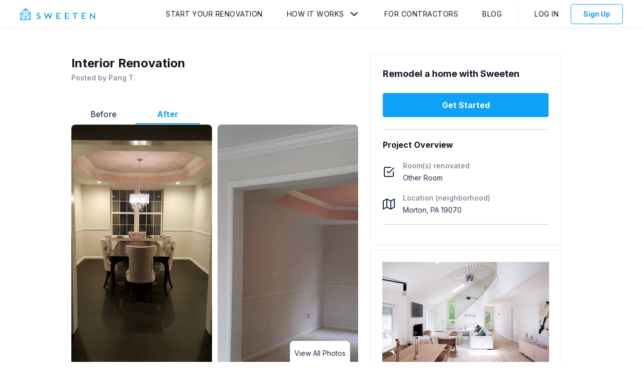

--- FILE ---
content_type: text/css
request_url: https://app.sweeten.com/packs/css/guest-54ee2f2e.css
body_size: 13432
content:
/*! normalize.css v8.0.1 | MIT License | github.com/necolas/normalize.css */select{-webkit-appearance:none;-moz-appearance:none;text-indent:.01px;text-overflow:""}select::-ms-expand{display:none;opacity:0}select:focus{box-shadow:none}fieldset{border:0;padding:0;margin:0}.icon--16[data-icon=arrow-corner-down-left][data-color=grey-50],.icon--24[data-icon=arrow-corner-down-left][data-color=grey-50]{background:url("data:image/svg+xml;charset=utf-8,%3Csvg xmlns='http://www.w3.org/2000/svg' viewBox='0 0 24 24' fill='none' stroke='currentColor' stroke-width='2' stroke-linecap='round' stroke-linejoin='round' color='%231a2b44'%3E%3Cpath d='M9 10l-5 5 5 5'/%3E%3Cpath d='M20 4v7a4 4 0 01-4 4H4'/%3E%3C/svg%3E");background-repeat:no-repeat;background-size:100% 100%;background-position:50%}.icon--16[data-icon=arrow-corner-down-left][data-color=grey-40],.icon--24[data-icon=arrow-corner-down-left][data-color=grey-40]{background:url("data:image/svg+xml;charset=utf-8,%3Csvg xmlns='http://www.w3.org/2000/svg' viewBox='0 0 24 24' fill='none' stroke='currentColor' stroke-width='2' stroke-linecap='round' stroke-linejoin='round' color='%2376808f'%3E%3Cpath d='M9 10l-5 5 5 5'/%3E%3Cpath d='M20 4v7a4 4 0 01-4 4H4'/%3E%3C/svg%3E");background-repeat:no-repeat;background-size:100% 100%;background-position:50%}.icon--16[data-icon=arrow-corner-down-left][data-color=grey-20],.icon--24[data-icon=arrow-corner-down-left][data-color=grey-20]{background:url("data:image/svg+xml;charset=utf-8,%3Csvg xmlns='http://www.w3.org/2000/svg' viewBox='0 0 24 24' fill='none' stroke='currentColor' stroke-width='2' stroke-linecap='round' stroke-linejoin='round' color='%23e8eaec'%3E%3Cpath d='M9 10l-5 5 5 5'/%3E%3Cpath d='M20 4v7a4 4 0 01-4 4H4'/%3E%3C/svg%3E");background-repeat:no-repeat;background-size:100% 100%;background-position:50%}.icon--16[data-icon=arrow-corner-down-left][data-color=brand-primary],.icon--24[data-icon=arrow-corner-down-left][data-color=brand-primary]{background:url("data:image/svg+xml;charset=utf-8,%3Csvg xmlns='http://www.w3.org/2000/svg' viewBox='0 0 24 24' fill='none' stroke='currentColor' stroke-width='2' stroke-linecap='round' stroke-linejoin='round' color='%230da2f5'%3E%3Cpath d='M9 10l-5 5 5 5'/%3E%3Cpath d='M20 4v7a4 4 0 01-4 4H4'/%3E%3C/svg%3E");background-repeat:no-repeat;background-size:100% 100%;background-position:50%}.icon--16[data-icon=arrow-corner-down-left][data-color=black],.icon--24[data-icon=arrow-corner-down-left][data-color=black]{background:url("data:image/svg+xml;charset=utf-8,%3Csvg xmlns='http://www.w3.org/2000/svg' viewBox='0 0 24 24' fill='none' stroke='currentColor' stroke-width='2' stroke-linecap='round' stroke-linejoin='round' color='%230d1522'%3E%3Cpath d='M9 10l-5 5 5 5'/%3E%3Cpath d='M20 4v7a4 4 0 01-4 4H4'/%3E%3C/svg%3E");background-repeat:no-repeat;background-size:100% 100%;background-position:50%}.icon--16[data-icon=arrow-corner-down-left][data-color=white],.icon--24[data-icon=arrow-corner-down-left][data-color=white]{background:url("data:image/svg+xml;charset=utf-8,%3Csvg xmlns='http://www.w3.org/2000/svg' viewBox='0 0 24 24' fill='none' stroke='currentColor' stroke-width='2' stroke-linecap='round' stroke-linejoin='round' color='%23fff'%3E%3Cpath d='M9 10l-5 5 5 5'/%3E%3Cpath d='M20 4v7a4 4 0 01-4 4H4'/%3E%3C/svg%3E");background-repeat:no-repeat;background-size:100% 100%;background-position:50%}.icon--16[data-icon=arrow-corner-down-left][data-color=yellow-warning],.icon--24[data-icon=arrow-corner-down-left][data-color=yellow-warning]{background:url("data:image/svg+xml;charset=utf-8,%3Csvg xmlns='http://www.w3.org/2000/svg' viewBox='0 0 24 24' fill='none' stroke='currentColor' stroke-width='2' stroke-linecap='round' stroke-linejoin='round' color='%23fbd33a'%3E%3Cpath d='M9 10l-5 5 5 5'/%3E%3Cpath d='M20 4v7a4 4 0 01-4 4H4'/%3E%3C/svg%3E");background-repeat:no-repeat;background-size:100% 100%;background-position:50%}.icon--16[data-icon=arrow-corner-down-right][data-color=grey-50],.icon--24[data-icon=arrow-corner-down-right][data-color=grey-50]{background:url("data:image/svg+xml;charset=utf-8,%3Csvg xmlns='http://www.w3.org/2000/svg' viewBox='0 0 24 24' fill='none' stroke='currentColor' stroke-width='2' stroke-linecap='round' stroke-linejoin='round' color='%231a2b44'%3E%3Cpath d='M15 10l5 5-5 5'/%3E%3Cpath d='M4 4v7a4 4 0 004 4h12'/%3E%3C/svg%3E");background-repeat:no-repeat;background-size:100% 100%;background-position:50%}.icon--16[data-icon=arrow-corner-down-right][data-color=grey-40],.icon--24[data-icon=arrow-corner-down-right][data-color=grey-40]{background:url("data:image/svg+xml;charset=utf-8,%3Csvg xmlns='http://www.w3.org/2000/svg' viewBox='0 0 24 24' fill='none' stroke='currentColor' stroke-width='2' stroke-linecap='round' stroke-linejoin='round' color='%2376808f'%3E%3Cpath d='M15 10l5 5-5 5'/%3E%3Cpath d='M4 4v7a4 4 0 004 4h12'/%3E%3C/svg%3E");background-repeat:no-repeat;background-size:100% 100%;background-position:50%}.icon--16[data-icon=arrow-corner-down-right][data-color=grey-20],.icon--24[data-icon=arrow-corner-down-right][data-color=grey-20]{background:url("data:image/svg+xml;charset=utf-8,%3Csvg xmlns='http://www.w3.org/2000/svg' viewBox='0 0 24 24' fill='none' stroke='currentColor' stroke-width='2' stroke-linecap='round' stroke-linejoin='round' color='%23e8eaec'%3E%3Cpath d='M15 10l5 5-5 5'/%3E%3Cpath d='M4 4v7a4 4 0 004 4h12'/%3E%3C/svg%3E");background-repeat:no-repeat;background-size:100% 100%;background-position:50%}.icon--16[data-icon=arrow-corner-down-right][data-color=brand-primary],.icon--24[data-icon=arrow-corner-down-right][data-color=brand-primary]{background:url("data:image/svg+xml;charset=utf-8,%3Csvg xmlns='http://www.w3.org/2000/svg' viewBox='0 0 24 24' fill='none' stroke='currentColor' stroke-width='2' stroke-linecap='round' stroke-linejoin='round' color='%230da2f5'%3E%3Cpath d='M15 10l5 5-5 5'/%3E%3Cpath d='M4 4v7a4 4 0 004 4h12'/%3E%3C/svg%3E");background-repeat:no-repeat;background-size:100% 100%;background-position:50%}.icon--16[data-icon=arrow-corner-down-right][data-color=black],.icon--24[data-icon=arrow-corner-down-right][data-color=black]{background:url("data:image/svg+xml;charset=utf-8,%3Csvg xmlns='http://www.w3.org/2000/svg' viewBox='0 0 24 24' fill='none' stroke='currentColor' stroke-width='2' stroke-linecap='round' stroke-linejoin='round' color='%230d1522'%3E%3Cpath d='M15 10l5 5-5 5'/%3E%3Cpath d='M4 4v7a4 4 0 004 4h12'/%3E%3C/svg%3E");background-repeat:no-repeat;background-size:100% 100%;background-position:50%}.icon--16[data-icon=arrow-corner-down-right][data-color=white],.icon--24[data-icon=arrow-corner-down-right][data-color=white]{background:url("data:image/svg+xml;charset=utf-8,%3Csvg xmlns='http://www.w3.org/2000/svg' viewBox='0 0 24 24' fill='none' stroke='currentColor' stroke-width='2' stroke-linecap='round' stroke-linejoin='round' color='%23fff'%3E%3Cpath d='M15 10l5 5-5 5'/%3E%3Cpath d='M4 4v7a4 4 0 004 4h12'/%3E%3C/svg%3E");background-repeat:no-repeat;background-size:100% 100%;background-position:50%}.icon--16[data-icon=arrow-corner-down-right][data-color=yellow-warning],.icon--24[data-icon=arrow-corner-down-right][data-color=yellow-warning]{background:url("data:image/svg+xml;charset=utf-8,%3Csvg xmlns='http://www.w3.org/2000/svg' viewBox='0 0 24 24' fill='none' stroke='currentColor' stroke-width='2' stroke-linecap='round' stroke-linejoin='round' color='%23fbd33a'%3E%3Cpath d='M15 10l5 5-5 5'/%3E%3Cpath d='M4 4v7a4 4 0 004 4h12'/%3E%3C/svg%3E");background-repeat:no-repeat;background-size:100% 100%;background-position:50%}.icon--16[data-icon=arrow-corner-left-down][data-color=grey-50],.icon--24[data-icon=arrow-corner-left-down][data-color=grey-50]{background:url("data:image/svg+xml;charset=utf-8,%3Csvg xmlns='http://www.w3.org/2000/svg' viewBox='0 0 24 24' fill='none' stroke='currentColor' stroke-width='2' stroke-linecap='round' stroke-linejoin='round' color='%231a2b44'%3E%3Cpath d='M14 15l-5 5-5-5'/%3E%3Cpath d='M20 4h-7a4 4 0 00-4 4v12'/%3E%3C/svg%3E");background-repeat:no-repeat;background-size:100% 100%;background-position:50%}.icon--16[data-icon=arrow-corner-left-down][data-color=grey-40],.icon--24[data-icon=arrow-corner-left-down][data-color=grey-40]{background:url("data:image/svg+xml;charset=utf-8,%3Csvg xmlns='http://www.w3.org/2000/svg' viewBox='0 0 24 24' fill='none' stroke='currentColor' stroke-width='2' stroke-linecap='round' stroke-linejoin='round' color='%2376808f'%3E%3Cpath d='M14 15l-5 5-5-5'/%3E%3Cpath d='M20 4h-7a4 4 0 00-4 4v12'/%3E%3C/svg%3E");background-repeat:no-repeat;background-size:100% 100%;background-position:50%}.icon--16[data-icon=arrow-corner-left-down][data-color=grey-20],.icon--24[data-icon=arrow-corner-left-down][data-color=grey-20]{background:url("data:image/svg+xml;charset=utf-8,%3Csvg xmlns='http://www.w3.org/2000/svg' viewBox='0 0 24 24' fill='none' stroke='currentColor' stroke-width='2' stroke-linecap='round' stroke-linejoin='round' color='%23e8eaec'%3E%3Cpath d='M14 15l-5 5-5-5'/%3E%3Cpath d='M20 4h-7a4 4 0 00-4 4v12'/%3E%3C/svg%3E");background-repeat:no-repeat;background-size:100% 100%;background-position:50%}.icon--16[data-icon=arrow-corner-left-down][data-color=brand-primary],.icon--24[data-icon=arrow-corner-left-down][data-color=brand-primary]{background:url("data:image/svg+xml;charset=utf-8,%3Csvg xmlns='http://www.w3.org/2000/svg' viewBox='0 0 24 24' fill='none' stroke='currentColor' stroke-width='2' stroke-linecap='round' stroke-linejoin='round' color='%230da2f5'%3E%3Cpath d='M14 15l-5 5-5-5'/%3E%3Cpath d='M20 4h-7a4 4 0 00-4 4v12'/%3E%3C/svg%3E");background-repeat:no-repeat;background-size:100% 100%;background-position:50%}.icon--16[data-icon=arrow-corner-left-down][data-color=black],.icon--24[data-icon=arrow-corner-left-down][data-color=black]{background:url("data:image/svg+xml;charset=utf-8,%3Csvg xmlns='http://www.w3.org/2000/svg' viewBox='0 0 24 24' fill='none' stroke='currentColor' stroke-width='2' stroke-linecap='round' stroke-linejoin='round' color='%230d1522'%3E%3Cpath d='M14 15l-5 5-5-5'/%3E%3Cpath d='M20 4h-7a4 4 0 00-4 4v12'/%3E%3C/svg%3E");background-repeat:no-repeat;background-size:100% 100%;background-position:50%}.icon--16[data-icon=arrow-corner-left-down][data-color=white],.icon--24[data-icon=arrow-corner-left-down][data-color=white]{background:url("data:image/svg+xml;charset=utf-8,%3Csvg xmlns='http://www.w3.org/2000/svg' viewBox='0 0 24 24' fill='none' stroke='currentColor' stroke-width='2' stroke-linecap='round' stroke-linejoin='round' color='%23fff'%3E%3Cpath d='M14 15l-5 5-5-5'/%3E%3Cpath d='M20 4h-7a4 4 0 00-4 4v12'/%3E%3C/svg%3E");background-repeat:no-repeat;background-size:100% 100%;background-position:50%}.icon--16[data-icon=arrow-corner-left-down][data-color=yellow-warning],.icon--24[data-icon=arrow-corner-left-down][data-color=yellow-warning]{background:url("data:image/svg+xml;charset=utf-8,%3Csvg xmlns='http://www.w3.org/2000/svg' viewBox='0 0 24 24' fill='none' stroke='currentColor' stroke-width='2' stroke-linecap='round' stroke-linejoin='round' color='%23fbd33a'%3E%3Cpath d='M14 15l-5 5-5-5'/%3E%3Cpath d='M20 4h-7a4 4 0 00-4 4v12'/%3E%3C/svg%3E");background-repeat:no-repeat;background-size:100% 100%;background-position:50%}.icon--16[data-icon=arrow-corner-left-up][data-color=grey-50],.icon--24[data-icon=arrow-corner-left-up][data-color=grey-50]{background:url("data:image/svg+xml;charset=utf-8,%3Csvg xmlns='http://www.w3.org/2000/svg' viewBox='0 0 24 24' fill='none' stroke='currentColor' stroke-width='2' stroke-linecap='round' stroke-linejoin='round' color='%231a2b44'%3E%3Cpath d='M14 9L9 4 4 9'/%3E%3Cpath d='M20 20h-7a4 4 0 01-4-4V4'/%3E%3C/svg%3E");background-repeat:no-repeat;background-size:100% 100%;background-position:50%}.icon--16[data-icon=arrow-corner-left-up][data-color=grey-40],.icon--24[data-icon=arrow-corner-left-up][data-color=grey-40]{background:url("data:image/svg+xml;charset=utf-8,%3Csvg xmlns='http://www.w3.org/2000/svg' viewBox='0 0 24 24' fill='none' stroke='currentColor' stroke-width='2' stroke-linecap='round' stroke-linejoin='round' color='%2376808f'%3E%3Cpath d='M14 9L9 4 4 9'/%3E%3Cpath d='M20 20h-7a4 4 0 01-4-4V4'/%3E%3C/svg%3E");background-repeat:no-repeat;background-size:100% 100%;background-position:50%}.icon--16[data-icon=arrow-corner-left-up][data-color=grey-20],.icon--24[data-icon=arrow-corner-left-up][data-color=grey-20]{background:url("data:image/svg+xml;charset=utf-8,%3Csvg xmlns='http://www.w3.org/2000/svg' viewBox='0 0 24 24' fill='none' stroke='currentColor' stroke-width='2' stroke-linecap='round' stroke-linejoin='round' color='%23e8eaec'%3E%3Cpath d='M14 9L9 4 4 9'/%3E%3Cpath d='M20 20h-7a4 4 0 01-4-4V4'/%3E%3C/svg%3E");background-repeat:no-repeat;background-size:100% 100%;background-position:50%}.icon--16[data-icon=arrow-corner-left-up][data-color=brand-primary],.icon--24[data-icon=arrow-corner-left-up][data-color=brand-primary]{background:url("data:image/svg+xml;charset=utf-8,%3Csvg xmlns='http://www.w3.org/2000/svg' viewBox='0 0 24 24' fill='none' stroke='currentColor' stroke-width='2' stroke-linecap='round' stroke-linejoin='round' color='%230da2f5'%3E%3Cpath d='M14 9L9 4 4 9'/%3E%3Cpath d='M20 20h-7a4 4 0 01-4-4V4'/%3E%3C/svg%3E");background-repeat:no-repeat;background-size:100% 100%;background-position:50%}.icon--16[data-icon=arrow-corner-left-up][data-color=black],.icon--24[data-icon=arrow-corner-left-up][data-color=black]{background:url("data:image/svg+xml;charset=utf-8,%3Csvg xmlns='http://www.w3.org/2000/svg' viewBox='0 0 24 24' fill='none' stroke='currentColor' stroke-width='2' stroke-linecap='round' stroke-linejoin='round' color='%230d1522'%3E%3Cpath d='M14 9L9 4 4 9'/%3E%3Cpath d='M20 20h-7a4 4 0 01-4-4V4'/%3E%3C/svg%3E");background-repeat:no-repeat;background-size:100% 100%;background-position:50%}.icon--16[data-icon=arrow-corner-left-up][data-color=white],.icon--24[data-icon=arrow-corner-left-up][data-color=white]{background:url("data:image/svg+xml;charset=utf-8,%3Csvg xmlns='http://www.w3.org/2000/svg' viewBox='0 0 24 24' fill='none' stroke='currentColor' stroke-width='2' stroke-linecap='round' stroke-linejoin='round' color='%23fff'%3E%3Cpath d='M14 9L9 4 4 9'/%3E%3Cpath d='M20 20h-7a4 4 0 01-4-4V4'/%3E%3C/svg%3E");background-repeat:no-repeat;background-size:100% 100%;background-position:50%}.icon--16[data-icon=arrow-corner-left-up][data-color=yellow-warning],.icon--24[data-icon=arrow-corner-left-up][data-color=yellow-warning]{background:url("data:image/svg+xml;charset=utf-8,%3Csvg xmlns='http://www.w3.org/2000/svg' viewBox='0 0 24 24' fill='none' stroke='currentColor' stroke-width='2' stroke-linecap='round' stroke-linejoin='round' color='%23fbd33a'%3E%3Cpath d='M14 9L9 4 4 9'/%3E%3Cpath d='M20 20h-7a4 4 0 01-4-4V4'/%3E%3C/svg%3E");background-repeat:no-repeat;background-size:100% 100%;background-position:50%}.icon--16[data-icon=arrow-corner-right-down][data-color=grey-50],.icon--24[data-icon=arrow-corner-right-down][data-color=grey-50]{background:url("data:image/svg+xml;charset=utf-8,%3Csvg xmlns='http://www.w3.org/2000/svg' viewBox='0 0 24 24' fill='none' stroke='currentColor' stroke-width='2' stroke-linecap='round' stroke-linejoin='round' color='%231a2b44'%3E%3Cpath d='M10 15l5 5 5-5'/%3E%3Cpath d='M4 4h7a4 4 0 014 4v12'/%3E%3C/svg%3E");background-repeat:no-repeat;background-size:100% 100%;background-position:50%}.icon--16[data-icon=arrow-corner-right-down][data-color=grey-40],.icon--24[data-icon=arrow-corner-right-down][data-color=grey-40]{background:url("data:image/svg+xml;charset=utf-8,%3Csvg xmlns='http://www.w3.org/2000/svg' viewBox='0 0 24 24' fill='none' stroke='currentColor' stroke-width='2' stroke-linecap='round' stroke-linejoin='round' color='%2376808f'%3E%3Cpath d='M10 15l5 5 5-5'/%3E%3Cpath d='M4 4h7a4 4 0 014 4v12'/%3E%3C/svg%3E");background-repeat:no-repeat;background-size:100% 100%;background-position:50%}.icon--16[data-icon=arrow-corner-right-down][data-color=grey-20],.icon--24[data-icon=arrow-corner-right-down][data-color=grey-20]{background:url("data:image/svg+xml;charset=utf-8,%3Csvg xmlns='http://www.w3.org/2000/svg' viewBox='0 0 24 24' fill='none' stroke='currentColor' stroke-width='2' stroke-linecap='round' stroke-linejoin='round' color='%23e8eaec'%3E%3Cpath d='M10 15l5 5 5-5'/%3E%3Cpath d='M4 4h7a4 4 0 014 4v12'/%3E%3C/svg%3E");background-repeat:no-repeat;background-size:100% 100%;background-position:50%}.icon--16[data-icon=arrow-corner-right-down][data-color=brand-primary],.icon--24[data-icon=arrow-corner-right-down][data-color=brand-primary]{background:url("data:image/svg+xml;charset=utf-8,%3Csvg xmlns='http://www.w3.org/2000/svg' viewBox='0 0 24 24' fill='none' stroke='currentColor' stroke-width='2' stroke-linecap='round' stroke-linejoin='round' color='%230da2f5'%3E%3Cpath d='M10 15l5 5 5-5'/%3E%3Cpath d='M4 4h7a4 4 0 014 4v12'/%3E%3C/svg%3E");background-repeat:no-repeat;background-size:100% 100%;background-position:50%}.icon--16[data-icon=arrow-corner-right-down][data-color=black],.icon--24[data-icon=arrow-corner-right-down][data-color=black]{background:url("data:image/svg+xml;charset=utf-8,%3Csvg xmlns='http://www.w3.org/2000/svg' viewBox='0 0 24 24' fill='none' stroke='currentColor' stroke-width='2' stroke-linecap='round' stroke-linejoin='round' color='%230d1522'%3E%3Cpath d='M10 15l5 5 5-5'/%3E%3Cpath d='M4 4h7a4 4 0 014 4v12'/%3E%3C/svg%3E");background-repeat:no-repeat;background-size:100% 100%;background-position:50%}.icon--16[data-icon=arrow-corner-right-down][data-color=white],.icon--24[data-icon=arrow-corner-right-down][data-color=white]{background:url("data:image/svg+xml;charset=utf-8,%3Csvg xmlns='http://www.w3.org/2000/svg' viewBox='0 0 24 24' fill='none' stroke='currentColor' stroke-width='2' stroke-linecap='round' stroke-linejoin='round' color='%23fff'%3E%3Cpath d='M10 15l5 5 5-5'/%3E%3Cpath d='M4 4h7a4 4 0 014 4v12'/%3E%3C/svg%3E");background-repeat:no-repeat;background-size:100% 100%;background-position:50%}.icon--16[data-icon=arrow-corner-right-down][data-color=yellow-warning],.icon--24[data-icon=arrow-corner-right-down][data-color=yellow-warning]{background:url("data:image/svg+xml;charset=utf-8,%3Csvg xmlns='http://www.w3.org/2000/svg' viewBox='0 0 24 24' fill='none' stroke='currentColor' stroke-width='2' stroke-linecap='round' stroke-linejoin='round' color='%23fbd33a'%3E%3Cpath d='M10 15l5 5 5-5'/%3E%3Cpath d='M4 4h7a4 4 0 014 4v12'/%3E%3C/svg%3E");background-repeat:no-repeat;background-size:100% 100%;background-position:50%}.icon--16[data-icon=arrow-corner-right-up][data-color=grey-50],.icon--24[data-icon=arrow-corner-right-up][data-color=grey-50]{background:url("data:image/svg+xml;charset=utf-8,%3Csvg xmlns='http://www.w3.org/2000/svg' viewBox='0 0 24 24' fill='none' stroke='currentColor' stroke-width='2' stroke-linecap='round' stroke-linejoin='round' color='%231a2b44'%3E%3Cpath d='M10 9l5-5 5 5'/%3E%3Cpath d='M4 20h7a4 4 0 004-4V4'/%3E%3C/svg%3E");background-repeat:no-repeat;background-size:100% 100%;background-position:50%}.icon--16[data-icon=arrow-corner-right-up][data-color=grey-40],.icon--24[data-icon=arrow-corner-right-up][data-color=grey-40]{background:url("data:image/svg+xml;charset=utf-8,%3Csvg xmlns='http://www.w3.org/2000/svg' viewBox='0 0 24 24' fill='none' stroke='currentColor' stroke-width='2' stroke-linecap='round' stroke-linejoin='round' color='%2376808f'%3E%3Cpath d='M10 9l5-5 5 5'/%3E%3Cpath d='M4 20h7a4 4 0 004-4V4'/%3E%3C/svg%3E");background-repeat:no-repeat;background-size:100% 100%;background-position:50%}.icon--16[data-icon=arrow-corner-right-up][data-color=grey-20],.icon--24[data-icon=arrow-corner-right-up][data-color=grey-20]{background:url("data:image/svg+xml;charset=utf-8,%3Csvg xmlns='http://www.w3.org/2000/svg' viewBox='0 0 24 24' fill='none' stroke='currentColor' stroke-width='2' stroke-linecap='round' stroke-linejoin='round' color='%23e8eaec'%3E%3Cpath d='M10 9l5-5 5 5'/%3E%3Cpath d='M4 20h7a4 4 0 004-4V4'/%3E%3C/svg%3E");background-repeat:no-repeat;background-size:100% 100%;background-position:50%}.icon--16[data-icon=arrow-corner-right-up][data-color=brand-primary],.icon--24[data-icon=arrow-corner-right-up][data-color=brand-primary]{background:url("data:image/svg+xml;charset=utf-8,%3Csvg xmlns='http://www.w3.org/2000/svg' viewBox='0 0 24 24' fill='none' stroke='currentColor' stroke-width='2' stroke-linecap='round' stroke-linejoin='round' color='%230da2f5'%3E%3Cpath d='M10 9l5-5 5 5'/%3E%3Cpath d='M4 20h7a4 4 0 004-4V4'/%3E%3C/svg%3E");background-repeat:no-repeat;background-size:100% 100%;background-position:50%}.icon--16[data-icon=arrow-corner-right-up][data-color=black],.icon--24[data-icon=arrow-corner-right-up][data-color=black]{background:url("data:image/svg+xml;charset=utf-8,%3Csvg xmlns='http://www.w3.org/2000/svg' viewBox='0 0 24 24' fill='none' stroke='currentColor' stroke-width='2' stroke-linecap='round' stroke-linejoin='round' color='%230d1522'%3E%3Cpath d='M10 9l5-5 5 5'/%3E%3Cpath d='M4 20h7a4 4 0 004-4V4'/%3E%3C/svg%3E");background-repeat:no-repeat;background-size:100% 100%;background-position:50%}.icon--16[data-icon=arrow-corner-right-up][data-color=white],.icon--24[data-icon=arrow-corner-right-up][data-color=white]{background:url("data:image/svg+xml;charset=utf-8,%3Csvg xmlns='http://www.w3.org/2000/svg' viewBox='0 0 24 24' fill='none' stroke='currentColor' stroke-width='2' stroke-linecap='round' stroke-linejoin='round' color='%23fff'%3E%3Cpath d='M10 9l5-5 5 5'/%3E%3Cpath d='M4 20h7a4 4 0 004-4V4'/%3E%3C/svg%3E");background-repeat:no-repeat;background-size:100% 100%;background-position:50%}.icon--16[data-icon=arrow-corner-right-up][data-color=yellow-warning],.icon--24[data-icon=arrow-corner-right-up][data-color=yellow-warning]{background:url("data:image/svg+xml;charset=utf-8,%3Csvg xmlns='http://www.w3.org/2000/svg' viewBox='0 0 24 24' fill='none' stroke='currentColor' stroke-width='2' stroke-linecap='round' stroke-linejoin='round' color='%23fbd33a'%3E%3Cpath d='M10 9l5-5 5 5'/%3E%3Cpath d='M4 20h7a4 4 0 004-4V4'/%3E%3C/svg%3E");background-repeat:no-repeat;background-size:100% 100%;background-position:50%}.icon--16[data-icon=arrow-down-left][data-color=grey-50],.icon--24[data-icon=arrow-down-left][data-color=grey-50]{background:url("data:image/svg+xml;charset=utf-8,%3Csvg xmlns='http://www.w3.org/2000/svg' viewBox='0 0 24 24' fill='none' stroke='currentColor' stroke-width='2' stroke-linecap='round' stroke-linejoin='round' color='%231a2b44'%3E%3Cpath d='M17 7L7 17M17 17H7V7'/%3E%3C/svg%3E");background-repeat:no-repeat;background-size:100% 100%;background-position:50%}.icon--16[data-icon=arrow-down-left][data-color=grey-40],.icon--24[data-icon=arrow-down-left][data-color=grey-40]{background:url("data:image/svg+xml;charset=utf-8,%3Csvg xmlns='http://www.w3.org/2000/svg' viewBox='0 0 24 24' fill='none' stroke='currentColor' stroke-width='2' stroke-linecap='round' stroke-linejoin='round' color='%2376808f'%3E%3Cpath d='M17 7L7 17M17 17H7V7'/%3E%3C/svg%3E");background-repeat:no-repeat;background-size:100% 100%;background-position:50%}.icon--16[data-icon=arrow-down-left][data-color=grey-20],.icon--24[data-icon=arrow-down-left][data-color=grey-20]{background:url("data:image/svg+xml;charset=utf-8,%3Csvg xmlns='http://www.w3.org/2000/svg' viewBox='0 0 24 24' fill='none' stroke='currentColor' stroke-width='2' stroke-linecap='round' stroke-linejoin='round' color='%23e8eaec'%3E%3Cpath d='M17 7L7 17M17 17H7V7'/%3E%3C/svg%3E");background-repeat:no-repeat;background-size:100% 100%;background-position:50%}.icon--16[data-icon=arrow-down-left][data-color=brand-primary],.icon--24[data-icon=arrow-down-left][data-color=brand-primary]{background:url("data:image/svg+xml;charset=utf-8,%3Csvg xmlns='http://www.w3.org/2000/svg' viewBox='0 0 24 24' fill='none' stroke='currentColor' stroke-width='2' stroke-linecap='round' stroke-linejoin='round' color='%230da2f5'%3E%3Cpath d='M17 7L7 17M17 17H7V7'/%3E%3C/svg%3E");background-repeat:no-repeat;background-size:100% 100%;background-position:50%}.icon--16[data-icon=arrow-down-left][data-color=black],.icon--24[data-icon=arrow-down-left][data-color=black]{background:url("data:image/svg+xml;charset=utf-8,%3Csvg xmlns='http://www.w3.org/2000/svg' viewBox='0 0 24 24' fill='none' stroke='currentColor' stroke-width='2' stroke-linecap='round' stroke-linejoin='round' color='%230d1522'%3E%3Cpath d='M17 7L7 17M17 17H7V7'/%3E%3C/svg%3E");background-repeat:no-repeat;background-size:100% 100%;background-position:50%}.icon--16[data-icon=arrow-down-left][data-color=white],.icon--24[data-icon=arrow-down-left][data-color=white]{background:url("data:image/svg+xml;charset=utf-8,%3Csvg xmlns='http://www.w3.org/2000/svg' viewBox='0 0 24 24' fill='none' stroke='currentColor' stroke-width='2' stroke-linecap='round' stroke-linejoin='round' color='%23fff'%3E%3Cpath d='M17 7L7 17M17 17H7V7'/%3E%3C/svg%3E");background-repeat:no-repeat;background-size:100% 100%;background-position:50%}.icon--16[data-icon=arrow-down-left][data-color=yellow-warning],.icon--24[data-icon=arrow-down-left][data-color=yellow-warning]{background:url("data:image/svg+xml;charset=utf-8,%3Csvg xmlns='http://www.w3.org/2000/svg' viewBox='0 0 24 24' fill='none' stroke='currentColor' stroke-width='2' stroke-linecap='round' stroke-linejoin='round' color='%23fbd33a'%3E%3Cpath d='M17 7L7 17M17 17H7V7'/%3E%3C/svg%3E");background-repeat:no-repeat;background-size:100% 100%;background-position:50%}.icon--16[data-icon=arrow-down-right][data-color=grey-50],.icon--24[data-icon=arrow-down-right][data-color=grey-50]{background:url("data:image/svg+xml;charset=utf-8,%3Csvg xmlns='http://www.w3.org/2000/svg' viewBox='0 0 24 24' fill='none' stroke='currentColor' stroke-width='2' stroke-linecap='round' stroke-linejoin='round' color='%231a2b44'%3E%3Cpath d='M7 7l10 10M17 7v10H7'/%3E%3C/svg%3E");background-repeat:no-repeat;background-size:100% 100%;background-position:50%}.icon--16[data-icon=arrow-down-right][data-color=grey-40],.icon--24[data-icon=arrow-down-right][data-color=grey-40]{background:url("data:image/svg+xml;charset=utf-8,%3Csvg xmlns='http://www.w3.org/2000/svg' viewBox='0 0 24 24' fill='none' stroke='currentColor' stroke-width='2' stroke-linecap='round' stroke-linejoin='round' color='%2376808f'%3E%3Cpath d='M7 7l10 10M17 7v10H7'/%3E%3C/svg%3E");background-repeat:no-repeat;background-size:100% 100%;background-position:50%}.icon--16[data-icon=arrow-down-right][data-color=grey-20],.icon--24[data-icon=arrow-down-right][data-color=grey-20]{background:url("data:image/svg+xml;charset=utf-8,%3Csvg xmlns='http://www.w3.org/2000/svg' viewBox='0 0 24 24' fill='none' stroke='currentColor' stroke-width='2' stroke-linecap='round' stroke-linejoin='round' color='%23e8eaec'%3E%3Cpath d='M7 7l10 10M17 7v10H7'/%3E%3C/svg%3E");background-repeat:no-repeat;background-size:100% 100%;background-position:50%}.icon--16[data-icon=arrow-down-right][data-color=brand-primary],.icon--24[data-icon=arrow-down-right][data-color=brand-primary]{background:url("data:image/svg+xml;charset=utf-8,%3Csvg xmlns='http://www.w3.org/2000/svg' viewBox='0 0 24 24' fill='none' stroke='currentColor' stroke-width='2' stroke-linecap='round' stroke-linejoin='round' color='%230da2f5'%3E%3Cpath d='M7 7l10 10M17 7v10H7'/%3E%3C/svg%3E");background-repeat:no-repeat;background-size:100% 100%;background-position:50%}.icon--16[data-icon=arrow-down-right][data-color=black],.icon--24[data-icon=arrow-down-right][data-color=black]{background:url("data:image/svg+xml;charset=utf-8,%3Csvg xmlns='http://www.w3.org/2000/svg' viewBox='0 0 24 24' fill='none' stroke='currentColor' stroke-width='2' stroke-linecap='round' stroke-linejoin='round' color='%230d1522'%3E%3Cpath d='M7 7l10 10M17 7v10H7'/%3E%3C/svg%3E");background-repeat:no-repeat;background-size:100% 100%;background-position:50%}.icon--16[data-icon=arrow-down-right][data-color=white],.icon--24[data-icon=arrow-down-right][data-color=white]{background:url("data:image/svg+xml;charset=utf-8,%3Csvg xmlns='http://www.w3.org/2000/svg' viewBox='0 0 24 24' fill='none' stroke='currentColor' stroke-width='2' stroke-linecap='round' stroke-linejoin='round' color='%23fff'%3E%3Cpath d='M7 7l10 10M17 7v10H7'/%3E%3C/svg%3E");background-repeat:no-repeat;background-size:100% 100%;background-position:50%}.icon--16[data-icon=arrow-down-right][data-color=yellow-warning],.icon--24[data-icon=arrow-down-right][data-color=yellow-warning]{background:url("data:image/svg+xml;charset=utf-8,%3Csvg xmlns='http://www.w3.org/2000/svg' viewBox='0 0 24 24' fill='none' stroke='currentColor' stroke-width='2' stroke-linecap='round' stroke-linejoin='round' color='%23fbd33a'%3E%3Cpath d='M7 7l10 10M17 7v10H7'/%3E%3C/svg%3E");background-repeat:no-repeat;background-size:100% 100%;background-position:50%}.icon--16[data-icon=arrow-down][data-color=grey-50],.icon--24[data-icon=arrow-down][data-color=grey-50]{background:url("data:image/svg+xml;charset=utf-8,%3Csvg xmlns='http://www.w3.org/2000/svg' viewBox='0 0 24 24' fill='none' stroke='currentColor' stroke-width='2' stroke-linecap='round' stroke-linejoin='round' color='%231a2b44'%3E%3Cpath d='M12 5v14M19 12l-7 7-7-7'/%3E%3C/svg%3E");background-repeat:no-repeat;background-size:100% 100%;background-position:50%}.icon--16[data-icon=arrow-down][data-color=grey-40],.icon--24[data-icon=arrow-down][data-color=grey-40]{background:url("data:image/svg+xml;charset=utf-8,%3Csvg xmlns='http://www.w3.org/2000/svg' viewBox='0 0 24 24' fill='none' stroke='currentColor' stroke-width='2' stroke-linecap='round' stroke-linejoin='round' color='%2376808f'%3E%3Cpath d='M12 5v14M19 12l-7 7-7-7'/%3E%3C/svg%3E");background-repeat:no-repeat;background-size:100% 100%;background-position:50%}.icon--16[data-icon=arrow-down][data-color=grey-20],.icon--24[data-icon=arrow-down][data-color=grey-20]{background:url("data:image/svg+xml;charset=utf-8,%3Csvg xmlns='http://www.w3.org/2000/svg' viewBox='0 0 24 24' fill='none' stroke='currentColor' stroke-width='2' stroke-linecap='round' stroke-linejoin='round' color='%23e8eaec'%3E%3Cpath d='M12 5v14M19 12l-7 7-7-7'/%3E%3C/svg%3E");background-repeat:no-repeat;background-size:100% 100%;background-position:50%}.icon--16[data-icon=arrow-down][data-color=brand-primary],.icon--24[data-icon=arrow-down][data-color=brand-primary]{background:url("data:image/svg+xml;charset=utf-8,%3Csvg xmlns='http://www.w3.org/2000/svg' viewBox='0 0 24 24' fill='none' stroke='currentColor' stroke-width='2' stroke-linecap='round' stroke-linejoin='round' color='%230da2f5'%3E%3Cpath d='M12 5v14M19 12l-7 7-7-7'/%3E%3C/svg%3E");background-repeat:no-repeat;background-size:100% 100%;background-position:50%}.icon--16[data-icon=arrow-down][data-color=black],.icon--24[data-icon=arrow-down][data-color=black]{background:url("data:image/svg+xml;charset=utf-8,%3Csvg xmlns='http://www.w3.org/2000/svg' viewBox='0 0 24 24' fill='none' stroke='currentColor' stroke-width='2' stroke-linecap='round' stroke-linejoin='round' color='%230d1522'%3E%3Cpath d='M12 5v14M19 12l-7 7-7-7'/%3E%3C/svg%3E");background-repeat:no-repeat;background-size:100% 100%;background-position:50%}.icon--16[data-icon=arrow-down][data-color=white],.icon--24[data-icon=arrow-down][data-color=white]{background:url("data:image/svg+xml;charset=utf-8,%3Csvg xmlns='http://www.w3.org/2000/svg' viewBox='0 0 24 24' fill='none' stroke='currentColor' stroke-width='2' stroke-linecap='round' stroke-linejoin='round' color='%23fff'%3E%3Cpath d='M12 5v14M19 12l-7 7-7-7'/%3E%3C/svg%3E");background-repeat:no-repeat;background-size:100% 100%;background-position:50%}.icon--16[data-icon=arrow-down][data-color=yellow-warning],.icon--24[data-icon=arrow-down][data-color=yellow-warning]{background:url("data:image/svg+xml;charset=utf-8,%3Csvg xmlns='http://www.w3.org/2000/svg' viewBox='0 0 24 24' fill='none' stroke='currentColor' stroke-width='2' stroke-linecap='round' stroke-linejoin='round' color='%23fbd33a'%3E%3Cpath d='M12 5v14M19 12l-7 7-7-7'/%3E%3C/svg%3E");background-repeat:no-repeat;background-size:100% 100%;background-position:50%}.icon--16[data-icon=arrow-left][data-color=grey-50],.icon--24[data-icon=arrow-left][data-color=grey-50]{background:url("data:image/svg+xml;charset=utf-8,%3Csvg xmlns='http://www.w3.org/2000/svg' viewBox='0 0 24 24' fill='none' stroke='currentColor' stroke-width='2' stroke-linecap='round' stroke-linejoin='round' color='%231a2b44'%3E%3Cpath d='M19 12H5M12 19l-7-7 7-7'/%3E%3C/svg%3E");background-repeat:no-repeat;background-size:100% 100%;background-position:50%}.icon--16[data-icon=arrow-left][data-color=grey-40],.icon--24[data-icon=arrow-left][data-color=grey-40]{background:url("data:image/svg+xml;charset=utf-8,%3Csvg xmlns='http://www.w3.org/2000/svg' viewBox='0 0 24 24' fill='none' stroke='currentColor' stroke-width='2' stroke-linecap='round' stroke-linejoin='round' color='%2376808f'%3E%3Cpath d='M19 12H5M12 19l-7-7 7-7'/%3E%3C/svg%3E");background-repeat:no-repeat;background-size:100% 100%;background-position:50%}.icon--16[data-icon=arrow-left][data-color=grey-20],.icon--24[data-icon=arrow-left][data-color=grey-20]{background:url("data:image/svg+xml;charset=utf-8,%3Csvg xmlns='http://www.w3.org/2000/svg' viewBox='0 0 24 24' fill='none' stroke='currentColor' stroke-width='2' stroke-linecap='round' stroke-linejoin='round' color='%23e8eaec'%3E%3Cpath d='M19 12H5M12 19l-7-7 7-7'/%3E%3C/svg%3E");background-repeat:no-repeat;background-size:100% 100%;background-position:50%}.icon--16[data-icon=arrow-left][data-color=brand-primary],.icon--24[data-icon=arrow-left][data-color=brand-primary]{background:url("data:image/svg+xml;charset=utf-8,%3Csvg xmlns='http://www.w3.org/2000/svg' viewBox='0 0 24 24' fill='none' stroke='currentColor' stroke-width='2' stroke-linecap='round' stroke-linejoin='round' color='%230da2f5'%3E%3Cpath d='M19 12H5M12 19l-7-7 7-7'/%3E%3C/svg%3E");background-repeat:no-repeat;background-size:100% 100%;background-position:50%}.icon--16[data-icon=arrow-left][data-color=black],.icon--24[data-icon=arrow-left][data-color=black]{background:url("data:image/svg+xml;charset=utf-8,%3Csvg xmlns='http://www.w3.org/2000/svg' viewBox='0 0 24 24' fill='none' stroke='currentColor' stroke-width='2' stroke-linecap='round' stroke-linejoin='round' color='%230d1522'%3E%3Cpath d='M19 12H5M12 19l-7-7 7-7'/%3E%3C/svg%3E");background-repeat:no-repeat;background-size:100% 100%;background-position:50%}.icon--16[data-icon=arrow-left][data-color=white],.icon--24[data-icon=arrow-left][data-color=white]{background:url("data:image/svg+xml;charset=utf-8,%3Csvg xmlns='http://www.w3.org/2000/svg' viewBox='0 0 24 24' fill='none' stroke='currentColor' stroke-width='2' stroke-linecap='round' stroke-linejoin='round' color='%23fff'%3E%3Cpath d='M19 12H5M12 19l-7-7 7-7'/%3E%3C/svg%3E");background-repeat:no-repeat;background-size:100% 100%;background-position:50%}.icon--16[data-icon=arrow-left][data-color=yellow-warning],.icon--24[data-icon=arrow-left][data-color=yellow-warning]{background:url("data:image/svg+xml;charset=utf-8,%3Csvg xmlns='http://www.w3.org/2000/svg' viewBox='0 0 24 24' fill='none' stroke='currentColor' stroke-width='2' stroke-linecap='round' stroke-linejoin='round' color='%23fbd33a'%3E%3Cpath d='M19 12H5M12 19l-7-7 7-7'/%3E%3C/svg%3E");background-repeat:no-repeat;background-size:100% 100%;background-position:50%}.icon--16[data-icon=arrow-right][data-color=grey-50],.icon--24[data-icon=arrow-right][data-color=grey-50]{background:url("data:image/svg+xml;charset=utf-8,%3Csvg xmlns='http://www.w3.org/2000/svg' viewBox='0 0 24 24' fill='none' stroke='currentColor' stroke-width='2' stroke-linecap='round' stroke-linejoin='round' color='%231a2b44'%3E%3Cpath d='M5 12h14M12 5l7 7-7 7'/%3E%3C/svg%3E");background-repeat:no-repeat;background-size:100% 100%;background-position:50%}.icon--16[data-icon=arrow-right][data-color=grey-40],.icon--24[data-icon=arrow-right][data-color=grey-40]{background:url("data:image/svg+xml;charset=utf-8,%3Csvg xmlns='http://www.w3.org/2000/svg' viewBox='0 0 24 24' fill='none' stroke='currentColor' stroke-width='2' stroke-linecap='round' stroke-linejoin='round' color='%2376808f'%3E%3Cpath d='M5 12h14M12 5l7 7-7 7'/%3E%3C/svg%3E");background-repeat:no-repeat;background-size:100% 100%;background-position:50%}.icon--16[data-icon=arrow-right][data-color=grey-20],.icon--24[data-icon=arrow-right][data-color=grey-20]{background:url("data:image/svg+xml;charset=utf-8,%3Csvg xmlns='http://www.w3.org/2000/svg' viewBox='0 0 24 24' fill='none' stroke='currentColor' stroke-width='2' stroke-linecap='round' stroke-linejoin='round' color='%23e8eaec'%3E%3Cpath d='M5 12h14M12 5l7 7-7 7'/%3E%3C/svg%3E");background-repeat:no-repeat;background-size:100% 100%;background-position:50%}.icon--16[data-icon=arrow-right][data-color=brand-primary],.icon--24[data-icon=arrow-right][data-color=brand-primary]{background:url("data:image/svg+xml;charset=utf-8,%3Csvg xmlns='http://www.w3.org/2000/svg' viewBox='0 0 24 24' fill='none' stroke='currentColor' stroke-width='2' stroke-linecap='round' stroke-linejoin='round' color='%230da2f5'%3E%3Cpath d='M5 12h14M12 5l7 7-7 7'/%3E%3C/svg%3E");background-repeat:no-repeat;background-size:100% 100%;background-position:50%}.icon--16[data-icon=arrow-right][data-color=black],.icon--24[data-icon=arrow-right][data-color=black]{background:url("data:image/svg+xml;charset=utf-8,%3Csvg xmlns='http://www.w3.org/2000/svg' viewBox='0 0 24 24' fill='none' stroke='currentColor' stroke-width='2' stroke-linecap='round' stroke-linejoin='round' color='%230d1522'%3E%3Cpath d='M5 12h14M12 5l7 7-7 7'/%3E%3C/svg%3E");background-repeat:no-repeat;background-size:100% 100%;background-position:50%}.icon--16[data-icon=arrow-right][data-color=white],.icon--24[data-icon=arrow-right][data-color=white]{background:url("data:image/svg+xml;charset=utf-8,%3Csvg xmlns='http://www.w3.org/2000/svg' viewBox='0 0 24 24' fill='none' stroke='currentColor' stroke-width='2' stroke-linecap='round' stroke-linejoin='round' color='%23fff'%3E%3Cpath d='M5 12h14M12 5l7 7-7 7'/%3E%3C/svg%3E");background-repeat:no-repeat;background-size:100% 100%;background-position:50%}.icon--16[data-icon=arrow-right][data-color=yellow-warning],.icon--24[data-icon=arrow-right][data-color=yellow-warning]{background:url("data:image/svg+xml;charset=utf-8,%3Csvg xmlns='http://www.w3.org/2000/svg' viewBox='0 0 24 24' fill='none' stroke='currentColor' stroke-width='2' stroke-linecap='round' stroke-linejoin='round' color='%23fbd33a'%3E%3Cpath d='M5 12h14M12 5l7 7-7 7'/%3E%3C/svg%3E");background-repeat:no-repeat;background-size:100% 100%;background-position:50%}.icon--16[data-icon=arrow-up-left][data-color=grey-50],.icon--24[data-icon=arrow-up-left][data-color=grey-50]{background:url("data:image/svg+xml;charset=utf-8,%3Csvg xmlns='http://www.w3.org/2000/svg' viewBox='0 0 24 24' fill='none' stroke='currentColor' stroke-width='2' stroke-linecap='round' stroke-linejoin='round' color='%231a2b44'%3E%3Cpath d='M17 17L7 7M7 17V7h10'/%3E%3C/svg%3E");background-repeat:no-repeat;background-size:100% 100%;background-position:50%}.icon--16[data-icon=arrow-up-left][data-color=grey-40],.icon--24[data-icon=arrow-up-left][data-color=grey-40]{background:url("data:image/svg+xml;charset=utf-8,%3Csvg xmlns='http://www.w3.org/2000/svg' viewBox='0 0 24 24' fill='none' stroke='currentColor' stroke-width='2' stroke-linecap='round' stroke-linejoin='round' color='%2376808f'%3E%3Cpath d='M17 17L7 7M7 17V7h10'/%3E%3C/svg%3E");background-repeat:no-repeat;background-size:100% 100%;background-position:50%}.icon--16[data-icon=arrow-up-left][data-color=grey-20],.icon--24[data-icon=arrow-up-left][data-color=grey-20]{background:url("data:image/svg+xml;charset=utf-8,%3Csvg xmlns='http://www.w3.org/2000/svg' viewBox='0 0 24 24' fill='none' stroke='currentColor' stroke-width='2' stroke-linecap='round' stroke-linejoin='round' color='%23e8eaec'%3E%3Cpath d='M17 17L7 7M7 17V7h10'/%3E%3C/svg%3E");background-repeat:no-repeat;background-size:100% 100%;background-position:50%}.icon--16[data-icon=arrow-up-left][data-color=brand-primary],.icon--24[data-icon=arrow-up-left][data-color=brand-primary]{background:url("data:image/svg+xml;charset=utf-8,%3Csvg xmlns='http://www.w3.org/2000/svg' viewBox='0 0 24 24' fill='none' stroke='currentColor' stroke-width='2' stroke-linecap='round' stroke-linejoin='round' color='%230da2f5'%3E%3Cpath d='M17 17L7 7M7 17V7h10'/%3E%3C/svg%3E");background-repeat:no-repeat;background-size:100% 100%;background-position:50%}.icon--16[data-icon=arrow-up-left][data-color=black],.icon--24[data-icon=arrow-up-left][data-color=black]{background:url("data:image/svg+xml;charset=utf-8,%3Csvg xmlns='http://www.w3.org/2000/svg' viewBox='0 0 24 24' fill='none' stroke='currentColor' stroke-width='2' stroke-linecap='round' stroke-linejoin='round' color='%230d1522'%3E%3Cpath d='M17 17L7 7M7 17V7h10'/%3E%3C/svg%3E");background-repeat:no-repeat;background-size:100% 100%;background-position:50%}.icon--16[data-icon=arrow-up-left][data-color=white],.icon--24[data-icon=arrow-up-left][data-color=white]{background:url("data:image/svg+xml;charset=utf-8,%3Csvg xmlns='http://www.w3.org/2000/svg' viewBox='0 0 24 24' fill='none' stroke='currentColor' stroke-width='2' stroke-linecap='round' stroke-linejoin='round' color='%23fff'%3E%3Cpath d='M17 17L7 7M7 17V7h10'/%3E%3C/svg%3E");background-repeat:no-repeat;background-size:100% 100%;background-position:50%}.icon--16[data-icon=arrow-up-left][data-color=yellow-warning],.icon--24[data-icon=arrow-up-left][data-color=yellow-warning]{background:url("data:image/svg+xml;charset=utf-8,%3Csvg xmlns='http://www.w3.org/2000/svg' viewBox='0 0 24 24' fill='none' stroke='currentColor' stroke-width='2' stroke-linecap='round' stroke-linejoin='round' color='%23fbd33a'%3E%3Cpath d='M17 17L7 7M7 17V7h10'/%3E%3C/svg%3E");background-repeat:no-repeat;background-size:100% 100%;background-position:50%}.icon--16[data-icon=arrow-up-right][data-color=grey-50],.icon--24[data-icon=arrow-up-right][data-color=grey-50]{background:url("data:image/svg+xml;charset=utf-8,%3Csvg xmlns='http://www.w3.org/2000/svg' viewBox='0 0 24 24' fill='none' stroke='currentColor' stroke-width='2' stroke-linecap='round' stroke-linejoin='round' color='%231a2b44'%3E%3Cpath d='M7 17L17 7M7 7h10v10'/%3E%3C/svg%3E");background-repeat:no-repeat;background-size:100% 100%;background-position:50%}.icon--16[data-icon=arrow-up-right][data-color=grey-40],.icon--24[data-icon=arrow-up-right][data-color=grey-40]{background:url("data:image/svg+xml;charset=utf-8,%3Csvg xmlns='http://www.w3.org/2000/svg' viewBox='0 0 24 24' fill='none' stroke='currentColor' stroke-width='2' stroke-linecap='round' stroke-linejoin='round' color='%2376808f'%3E%3Cpath d='M7 17L17 7M7 7h10v10'/%3E%3C/svg%3E");background-repeat:no-repeat;background-size:100% 100%;background-position:50%}.icon--16[data-icon=arrow-up-right][data-color=grey-20],.icon--24[data-icon=arrow-up-right][data-color=grey-20]{background:url("data:image/svg+xml;charset=utf-8,%3Csvg xmlns='http://www.w3.org/2000/svg' viewBox='0 0 24 24' fill='none' stroke='currentColor' stroke-width='2' stroke-linecap='round' stroke-linejoin='round' color='%23e8eaec'%3E%3Cpath d='M7 17L17 7M7 7h10v10'/%3E%3C/svg%3E");background-repeat:no-repeat;background-size:100% 100%;background-position:50%}.icon--16[data-icon=arrow-up-right][data-color=brand-primary],.icon--24[data-icon=arrow-up-right][data-color=brand-primary]{background:url("data:image/svg+xml;charset=utf-8,%3Csvg xmlns='http://www.w3.org/2000/svg' viewBox='0 0 24 24' fill='none' stroke='currentColor' stroke-width='2' stroke-linecap='round' stroke-linejoin='round' color='%230da2f5'%3E%3Cpath d='M7 17L17 7M7 7h10v10'/%3E%3C/svg%3E");background-repeat:no-repeat;background-size:100% 100%;background-position:50%}.icon--16[data-icon=arrow-up-right][data-color=black],.icon--24[data-icon=arrow-up-right][data-color=black]{background:url("data:image/svg+xml;charset=utf-8,%3Csvg xmlns='http://www.w3.org/2000/svg' viewBox='0 0 24 24' fill='none' stroke='currentColor' stroke-width='2' stroke-linecap='round' stroke-linejoin='round' color='%230d1522'%3E%3Cpath d='M7 17L17 7M7 7h10v10'/%3E%3C/svg%3E");background-repeat:no-repeat;background-size:100% 100%;background-position:50%}.icon--16[data-icon=arrow-up-right][data-color=white],.icon--24[data-icon=arrow-up-right][data-color=white]{background:url("data:image/svg+xml;charset=utf-8,%3Csvg xmlns='http://www.w3.org/2000/svg' viewBox='0 0 24 24' fill='none' stroke='currentColor' stroke-width='2' stroke-linecap='round' stroke-linejoin='round' color='%23fff'%3E%3Cpath d='M7 17L17 7M7 7h10v10'/%3E%3C/svg%3E");background-repeat:no-repeat;background-size:100% 100%;background-position:50%}.icon--16[data-icon=arrow-up-right][data-color=yellow-warning],.icon--24[data-icon=arrow-up-right][data-color=yellow-warning]{background:url("data:image/svg+xml;charset=utf-8,%3Csvg xmlns='http://www.w3.org/2000/svg' viewBox='0 0 24 24' fill='none' stroke='currentColor' stroke-width='2' stroke-linecap='round' stroke-linejoin='round' color='%23fbd33a'%3E%3Cpath d='M7 17L17 7M7 7h10v10'/%3E%3C/svg%3E");background-repeat:no-repeat;background-size:100% 100%;background-position:50%}.icon--16[data-icon=arrow-up][data-color=grey-50],.icon--24[data-icon=arrow-up][data-color=grey-50]{background:url("data:image/svg+xml;charset=utf-8,%3Csvg xmlns='http://www.w3.org/2000/svg' viewBox='0 0 24 24' fill='none' stroke='currentColor' stroke-width='2' stroke-linecap='round' stroke-linejoin='round' color='%231a2b44'%3E%3Cpath d='M12 19V5M5 12l7-7 7 7'/%3E%3C/svg%3E");background-repeat:no-repeat;background-size:100% 100%;background-position:50%}.icon--16[data-icon=arrow-up][data-color=grey-40],.icon--24[data-icon=arrow-up][data-color=grey-40]{background:url("data:image/svg+xml;charset=utf-8,%3Csvg xmlns='http://www.w3.org/2000/svg' viewBox='0 0 24 24' fill='none' stroke='currentColor' stroke-width='2' stroke-linecap='round' stroke-linejoin='round' color='%2376808f'%3E%3Cpath d='M12 19V5M5 12l7-7 7 7'/%3E%3C/svg%3E");background-repeat:no-repeat;background-size:100% 100%;background-position:50%}.icon--16[data-icon=arrow-up][data-color=grey-20],.icon--24[data-icon=arrow-up][data-color=grey-20]{background:url("data:image/svg+xml;charset=utf-8,%3Csvg xmlns='http://www.w3.org/2000/svg' viewBox='0 0 24 24' fill='none' stroke='currentColor' stroke-width='2' stroke-linecap='round' stroke-linejoin='round' color='%23e8eaec'%3E%3Cpath d='M12 19V5M5 12l7-7 7 7'/%3E%3C/svg%3E");background-repeat:no-repeat;background-size:100% 100%;background-position:50%}.icon--16[data-icon=arrow-up][data-color=brand-primary],.icon--24[data-icon=arrow-up][data-color=brand-primary]{background:url("data:image/svg+xml;charset=utf-8,%3Csvg xmlns='http://www.w3.org/2000/svg' viewBox='0 0 24 24' fill='none' stroke='currentColor' stroke-width='2' stroke-linecap='round' stroke-linejoin='round' color='%230da2f5'%3E%3Cpath d='M12 19V5M5 12l7-7 7 7'/%3E%3C/svg%3E");background-repeat:no-repeat;background-size:100% 100%;background-position:50%}.icon--16[data-icon=arrow-up][data-color=black],.icon--24[data-icon=arrow-up][data-color=black]{background:url("data:image/svg+xml;charset=utf-8,%3Csvg xmlns='http://www.w3.org/2000/svg' viewBox='0 0 24 24' fill='none' stroke='currentColor' stroke-width='2' stroke-linecap='round' stroke-linejoin='round' color='%230d1522'%3E%3Cpath d='M12 19V5M5 12l7-7 7 7'/%3E%3C/svg%3E");background-repeat:no-repeat;background-size:100% 100%;background-position:50%}.icon--16[data-icon=arrow-up][data-color=white],.icon--24[data-icon=arrow-up][data-color=white]{background:url("data:image/svg+xml;charset=utf-8,%3Csvg xmlns='http://www.w3.org/2000/svg' viewBox='0 0 24 24' fill='none' stroke='currentColor' stroke-width='2' stroke-linecap='round' stroke-linejoin='round' color='%23fff'%3E%3Cpath d='M12 19V5M5 12l7-7 7 7'/%3E%3C/svg%3E");background-repeat:no-repeat;background-size:100% 100%;background-position:50%}.icon--16[data-icon=arrow-up][data-color=yellow-warning],.icon--24[data-icon=arrow-up][data-color=yellow-warning]{background:url("data:image/svg+xml;charset=utf-8,%3Csvg xmlns='http://www.w3.org/2000/svg' viewBox='0 0 24 24' fill='none' stroke='currentColor' stroke-width='2' stroke-linecap='round' stroke-linejoin='round' color='%23fbd33a'%3E%3Cpath d='M12 19V5M5 12l7-7 7 7'/%3E%3C/svg%3E");background-repeat:no-repeat;background-size:100% 100%;background-position:50%}.icon--16[data-icon=chevron-double-down][data-color=grey-50],.icon--24[data-icon=chevron-double-down][data-color=grey-50]{background:url("data:image/svg+xml;charset=utf-8,%3Csvg xmlns='http://www.w3.org/2000/svg' viewBox='0 0 24 24' fill='none' stroke='currentColor' stroke-width='2' stroke-linecap='round' stroke-linejoin='round' color='%231a2b44'%3E%3Cpath d='M7 13l5 5 5-5M7 6l5 5 5-5'/%3E%3C/svg%3E");background-repeat:no-repeat;background-size:100% 100%;background-position:50%}.icon--16[data-icon=chevron-double-down][data-color=grey-40],.icon--24[data-icon=chevron-double-down][data-color=grey-40]{background:url("data:image/svg+xml;charset=utf-8,%3Csvg xmlns='http://www.w3.org/2000/svg' viewBox='0 0 24 24' fill='none' stroke='currentColor' stroke-width='2' stroke-linecap='round' stroke-linejoin='round' color='%2376808f'%3E%3Cpath d='M7 13l5 5 5-5M7 6l5 5 5-5'/%3E%3C/svg%3E");background-repeat:no-repeat;background-size:100% 100%;background-position:50%}.icon--16[data-icon=chevron-double-down][data-color=grey-20],.icon--24[data-icon=chevron-double-down][data-color=grey-20]{background:url("data:image/svg+xml;charset=utf-8,%3Csvg xmlns='http://www.w3.org/2000/svg' viewBox='0 0 24 24' fill='none' stroke='currentColor' stroke-width='2' stroke-linecap='round' stroke-linejoin='round' color='%23e8eaec'%3E%3Cpath d='M7 13l5 5 5-5M7 6l5 5 5-5'/%3E%3C/svg%3E");background-repeat:no-repeat;background-size:100% 100%;background-position:50%}.icon--16[data-icon=chevron-double-down][data-color=brand-primary],.icon--24[data-icon=chevron-double-down][data-color=brand-primary]{background:url("data:image/svg+xml;charset=utf-8,%3Csvg xmlns='http://www.w3.org/2000/svg' viewBox='0 0 24 24' fill='none' stroke='currentColor' stroke-width='2' stroke-linecap='round' stroke-linejoin='round' color='%230da2f5'%3E%3Cpath d='M7 13l5 5 5-5M7 6l5 5 5-5'/%3E%3C/svg%3E");background-repeat:no-repeat;background-size:100% 100%;background-position:50%}.icon--16[data-icon=chevron-double-down][data-color=black],.icon--24[data-icon=chevron-double-down][data-color=black]{background:url("data:image/svg+xml;charset=utf-8,%3Csvg xmlns='http://www.w3.org/2000/svg' viewBox='0 0 24 24' fill='none' stroke='currentColor' stroke-width='2' stroke-linecap='round' stroke-linejoin='round' color='%230d1522'%3E%3Cpath d='M7 13l5 5 5-5M7 6l5 5 5-5'/%3E%3C/svg%3E");background-repeat:no-repeat;background-size:100% 100%;background-position:50%}.icon--16[data-icon=chevron-double-down][data-color=white],.icon--24[data-icon=chevron-double-down][data-color=white]{background:url("data:image/svg+xml;charset=utf-8,%3Csvg xmlns='http://www.w3.org/2000/svg' viewBox='0 0 24 24' fill='none' stroke='currentColor' stroke-width='2' stroke-linecap='round' stroke-linejoin='round' color='%23fff'%3E%3Cpath d='M7 13l5 5 5-5M7 6l5 5 5-5'/%3E%3C/svg%3E");background-repeat:no-repeat;background-size:100% 100%;background-position:50%}.icon--16[data-icon=chevron-double-down][data-color=yellow-warning],.icon--24[data-icon=chevron-double-down][data-color=yellow-warning]{background:url("data:image/svg+xml;charset=utf-8,%3Csvg xmlns='http://www.w3.org/2000/svg' viewBox='0 0 24 24' fill='none' stroke='currentColor' stroke-width='2' stroke-linecap='round' stroke-linejoin='round' color='%23fbd33a'%3E%3Cpath d='M7 13l5 5 5-5M7 6l5 5 5-5'/%3E%3C/svg%3E");background-repeat:no-repeat;background-size:100% 100%;background-position:50%}.icon--16[data-icon=chevron-double-left][data-color=grey-50],.icon--24[data-icon=chevron-double-left][data-color=grey-50]{background:url("data:image/svg+xml;charset=utf-8,%3Csvg xmlns='http://www.w3.org/2000/svg' viewBox='0 0 24 24' fill='none' stroke='currentColor' stroke-width='2' stroke-linecap='round' stroke-linejoin='round' color='%231a2b44'%3E%3Cpath d='M11 17l-5-5 5-5M18 17l-5-5 5-5'/%3E%3C/svg%3E");background-repeat:no-repeat;background-size:100% 100%;background-position:50%}.icon--16[data-icon=chevron-double-left][data-color=grey-40],.icon--24[data-icon=chevron-double-left][data-color=grey-40]{background:url("data:image/svg+xml;charset=utf-8,%3Csvg xmlns='http://www.w3.org/2000/svg' viewBox='0 0 24 24' fill='none' stroke='currentColor' stroke-width='2' stroke-linecap='round' stroke-linejoin='round' color='%2376808f'%3E%3Cpath d='M11 17l-5-5 5-5M18 17l-5-5 5-5'/%3E%3C/svg%3E");background-repeat:no-repeat;background-size:100% 100%;background-position:50%}.icon--16[data-icon=chevron-double-left][data-color=grey-20],.icon--24[data-icon=chevron-double-left][data-color=grey-20]{background:url("data:image/svg+xml;charset=utf-8,%3Csvg xmlns='http://www.w3.org/2000/svg' viewBox='0 0 24 24' fill='none' stroke='currentColor' stroke-width='2' stroke-linecap='round' stroke-linejoin='round' color='%23e8eaec'%3E%3Cpath d='M11 17l-5-5 5-5M18 17l-5-5 5-5'/%3E%3C/svg%3E");background-repeat:no-repeat;background-size:100% 100%;background-position:50%}.icon--16[data-icon=chevron-double-left][data-color=brand-primary],.icon--24[data-icon=chevron-double-left][data-color=brand-primary]{background:url("data:image/svg+xml;charset=utf-8,%3Csvg xmlns='http://www.w3.org/2000/svg' viewBox='0 0 24 24' fill='none' stroke='currentColor' stroke-width='2' stroke-linecap='round' stroke-linejoin='round' color='%230da2f5'%3E%3Cpath d='M11 17l-5-5 5-5M18 17l-5-5 5-5'/%3E%3C/svg%3E");background-repeat:no-repeat;background-size:100% 100%;background-position:50%}.icon--16[data-icon=chevron-double-left][data-color=black],.icon--24[data-icon=chevron-double-left][data-color=black]{background:url("data:image/svg+xml;charset=utf-8,%3Csvg xmlns='http://www.w3.org/2000/svg' viewBox='0 0 24 24' fill='none' stroke='currentColor' stroke-width='2' stroke-linecap='round' stroke-linejoin='round' color='%230d1522'%3E%3Cpath d='M11 17l-5-5 5-5M18 17l-5-5 5-5'/%3E%3C/svg%3E");background-repeat:no-repeat;background-size:100% 100%;background-position:50%}.icon--16[data-icon=chevron-double-left][data-color=white],.icon--24[data-icon=chevron-double-left][data-color=white]{background:url("data:image/svg+xml;charset=utf-8,%3Csvg xmlns='http://www.w3.org/2000/svg' viewBox='0 0 24 24' fill='none' stroke='currentColor' stroke-width='2' stroke-linecap='round' stroke-linejoin='round' color='%23fff'%3E%3Cpath d='M11 17l-5-5 5-5M18 17l-5-5 5-5'/%3E%3C/svg%3E");background-repeat:no-repeat;background-size:100% 100%;background-position:50%}.icon--16[data-icon=chevron-double-left][data-color=yellow-warning],.icon--24[data-icon=chevron-double-left][data-color=yellow-warning]{background:url("data:image/svg+xml;charset=utf-8,%3Csvg xmlns='http://www.w3.org/2000/svg' viewBox='0 0 24 24' fill='none' stroke='currentColor' stroke-width='2' stroke-linecap='round' stroke-linejoin='round' color='%23fbd33a'%3E%3Cpath d='M11 17l-5-5 5-5M18 17l-5-5 5-5'/%3E%3C/svg%3E");background-repeat:no-repeat;background-size:100% 100%;background-position:50%}.icon--16[data-icon=chevron-double-right][data-color=grey-50],.icon--24[data-icon=chevron-double-right][data-color=grey-50]{background:url("data:image/svg+xml;charset=utf-8,%3Csvg xmlns='http://www.w3.org/2000/svg' viewBox='0 0 24 24' fill='none' stroke='currentColor' stroke-width='2' stroke-linecap='round' stroke-linejoin='round' color='%231a2b44'%3E%3Cpath d='M13 17l5-5-5-5M6 17l5-5-5-5'/%3E%3C/svg%3E");background-repeat:no-repeat;background-size:100% 100%;background-position:50%}.icon--16[data-icon=chevron-double-right][data-color=grey-40],.icon--24[data-icon=chevron-double-right][data-color=grey-40]{background:url("data:image/svg+xml;charset=utf-8,%3Csvg xmlns='http://www.w3.org/2000/svg' viewBox='0 0 24 24' fill='none' stroke='currentColor' stroke-width='2' stroke-linecap='round' stroke-linejoin='round' color='%2376808f'%3E%3Cpath d='M13 17l5-5-5-5M6 17l5-5-5-5'/%3E%3C/svg%3E");background-repeat:no-repeat;background-size:100% 100%;background-position:50%}.icon--16[data-icon=chevron-double-right][data-color=grey-20],.icon--24[data-icon=chevron-double-right][data-color=grey-20]{background:url("data:image/svg+xml;charset=utf-8,%3Csvg xmlns='http://www.w3.org/2000/svg' viewBox='0 0 24 24' fill='none' stroke='currentColor' stroke-width='2' stroke-linecap='round' stroke-linejoin='round' color='%23e8eaec'%3E%3Cpath d='M13 17l5-5-5-5M6 17l5-5-5-5'/%3E%3C/svg%3E");background-repeat:no-repeat;background-size:100% 100%;background-position:50%}.icon--16[data-icon=chevron-double-right][data-color=brand-primary],.icon--24[data-icon=chevron-double-right][data-color=brand-primary]{background:url("data:image/svg+xml;charset=utf-8,%3Csvg xmlns='http://www.w3.org/2000/svg' viewBox='0 0 24 24' fill='none' stroke='currentColor' stroke-width='2' stroke-linecap='round' stroke-linejoin='round' color='%230da2f5'%3E%3Cpath d='M13 17l5-5-5-5M6 17l5-5-5-5'/%3E%3C/svg%3E");background-repeat:no-repeat;background-size:100% 100%;background-position:50%}.icon--16[data-icon=chevron-double-right][data-color=black],.icon--24[data-icon=chevron-double-right][data-color=black]{background:url("data:image/svg+xml;charset=utf-8,%3Csvg xmlns='http://www.w3.org/2000/svg' viewBox='0 0 24 24' fill='none' stroke='currentColor' stroke-width='2' stroke-linecap='round' stroke-linejoin='round' color='%230d1522'%3E%3Cpath d='M13 17l5-5-5-5M6 17l5-5-5-5'/%3E%3C/svg%3E");background-repeat:no-repeat;background-size:100% 100%;background-position:50%}.icon--16[data-icon=chevron-double-right][data-color=white],.icon--24[data-icon=chevron-double-right][data-color=white]{background:url("data:image/svg+xml;charset=utf-8,%3Csvg xmlns='http://www.w3.org/2000/svg' viewBox='0 0 24 24' fill='none' stroke='currentColor' stroke-width='2' stroke-linecap='round' stroke-linejoin='round' color='%23fff'%3E%3Cpath d='M13 17l5-5-5-5M6 17l5-5-5-5'/%3E%3C/svg%3E");background-repeat:no-repeat;background-size:100% 100%;background-position:50%}.icon--16[data-icon=chevron-double-right][data-color=yellow-warning],.icon--24[data-icon=chevron-double-right][data-color=yellow-warning]{background:url("data:image/svg+xml;charset=utf-8,%3Csvg xmlns='http://www.w3.org/2000/svg' viewBox='0 0 24 24' fill='none' stroke='currentColor' stroke-width='2' stroke-linecap='round' stroke-linejoin='round' color='%23fbd33a'%3E%3Cpath d='M13 17l5-5-5-5M6 17l5-5-5-5'/%3E%3C/svg%3E");background-repeat:no-repeat;background-size:100% 100%;background-position:50%}.icon--16[data-icon=chevron-double-up][data-color=grey-50],.icon--24[data-icon=chevron-double-up][data-color=grey-50]{background:url("data:image/svg+xml;charset=utf-8,%3Csvg xmlns='http://www.w3.org/2000/svg' viewBox='0 0 24 24' fill='none' stroke='currentColor' stroke-width='2' stroke-linecap='round' stroke-linejoin='round' color='%231a2b44'%3E%3Cpath d='M17 11l-5-5-5 5M17 18l-5-5-5 5'/%3E%3C/svg%3E");background-repeat:no-repeat;background-size:100% 100%;background-position:50%}.icon--16[data-icon=chevron-double-up][data-color=grey-40],.icon--24[data-icon=chevron-double-up][data-color=grey-40]{background:url("data:image/svg+xml;charset=utf-8,%3Csvg xmlns='http://www.w3.org/2000/svg' viewBox='0 0 24 24' fill='none' stroke='currentColor' stroke-width='2' stroke-linecap='round' stroke-linejoin='round' color='%2376808f'%3E%3Cpath d='M17 11l-5-5-5 5M17 18l-5-5-5 5'/%3E%3C/svg%3E");background-repeat:no-repeat;background-size:100% 100%;background-position:50%}.icon--16[data-icon=chevron-double-up][data-color=grey-20],.icon--24[data-icon=chevron-double-up][data-color=grey-20]{background:url("data:image/svg+xml;charset=utf-8,%3Csvg xmlns='http://www.w3.org/2000/svg' viewBox='0 0 24 24' fill='none' stroke='currentColor' stroke-width='2' stroke-linecap='round' stroke-linejoin='round' color='%23e8eaec'%3E%3Cpath d='M17 11l-5-5-5 5M17 18l-5-5-5 5'/%3E%3C/svg%3E");background-repeat:no-repeat;background-size:100% 100%;background-position:50%}.icon--16[data-icon=chevron-double-up][data-color=brand-primary],.icon--24[data-icon=chevron-double-up][data-color=brand-primary]{background:url("data:image/svg+xml;charset=utf-8,%3Csvg xmlns='http://www.w3.org/2000/svg' viewBox='0 0 24 24' fill='none' stroke='currentColor' stroke-width='2' stroke-linecap='round' stroke-linejoin='round' color='%230da2f5'%3E%3Cpath d='M17 11l-5-5-5 5M17 18l-5-5-5 5'/%3E%3C/svg%3E");background-repeat:no-repeat;background-size:100% 100%;background-position:50%}.icon--16[data-icon=chevron-double-up][data-color=black],.icon--24[data-icon=chevron-double-up][data-color=black]{background:url("data:image/svg+xml;charset=utf-8,%3Csvg xmlns='http://www.w3.org/2000/svg' viewBox='0 0 24 24' fill='none' stroke='currentColor' stroke-width='2' stroke-linecap='round' stroke-linejoin='round' color='%230d1522'%3E%3Cpath d='M17 11l-5-5-5 5M17 18l-5-5-5 5'/%3E%3C/svg%3E");background-repeat:no-repeat;background-size:100% 100%;background-position:50%}.icon--16[data-icon=chevron-double-up][data-color=white],.icon--24[data-icon=chevron-double-up][data-color=white]{background:url("data:image/svg+xml;charset=utf-8,%3Csvg xmlns='http://www.w3.org/2000/svg' viewBox='0 0 24 24' fill='none' stroke='currentColor' stroke-width='2' stroke-linecap='round' stroke-linejoin='round' color='%23fff'%3E%3Cpath d='M17 11l-5-5-5 5M17 18l-5-5-5 5'/%3E%3C/svg%3E");background-repeat:no-repeat;background-size:100% 100%;background-position:50%}.icon--16[data-icon=chevron-double-up][data-color=yellow-warning],.icon--24[data-icon=chevron-double-up][data-color=yellow-warning]{background:url("data:image/svg+xml;charset=utf-8,%3Csvg xmlns='http://www.w3.org/2000/svg' viewBox='0 0 24 24' fill='none' stroke='currentColor' stroke-width='2' stroke-linecap='round' stroke-linejoin='round' color='%23fbd33a'%3E%3Cpath d='M17 11l-5-5-5 5M17 18l-5-5-5 5'/%3E%3C/svg%3E");background-repeat:no-repeat;background-size:100% 100%;background-position:50%}.icon--16[data-icon=chevron-down][data-color=grey-50],.icon--24[data-icon=chevron-down][data-color=grey-50]{background:url("data:image/svg+xml;charset=utf-8,%3Csvg xmlns='http://www.w3.org/2000/svg' viewBox='0 0 24 24' fill='none' stroke='currentColor' stroke-width='2' stroke-linecap='round' stroke-linejoin='round' color='%231a2b44'%3E%3Cpath d='M6 9l6 6 6-6'/%3E%3C/svg%3E");background-repeat:no-repeat;background-size:100% 100%;background-position:50%}.icon--16[data-icon=chevron-down][data-color=grey-40],.icon--24[data-icon=chevron-down][data-color=grey-40]{background:url("data:image/svg+xml;charset=utf-8,%3Csvg xmlns='http://www.w3.org/2000/svg' viewBox='0 0 24 24' fill='none' stroke='currentColor' stroke-width='2' stroke-linecap='round' stroke-linejoin='round' color='%2376808f'%3E%3Cpath d='M6 9l6 6 6-6'/%3E%3C/svg%3E");background-repeat:no-repeat;background-size:100% 100%;background-position:50%}.icon--16[data-icon=chevron-down][data-color=grey-20],.icon--24[data-icon=chevron-down][data-color=grey-20]{background:url("data:image/svg+xml;charset=utf-8,%3Csvg xmlns='http://www.w3.org/2000/svg' viewBox='0 0 24 24' fill='none' stroke='currentColor' stroke-width='2' stroke-linecap='round' stroke-linejoin='round' color='%23e8eaec'%3E%3Cpath d='M6 9l6 6 6-6'/%3E%3C/svg%3E");background-repeat:no-repeat;background-size:100% 100%;background-position:50%}.icon--16[data-icon=chevron-down][data-color=brand-primary],.icon--24[data-icon=chevron-down][data-color=brand-primary]{background:url("data:image/svg+xml;charset=utf-8,%3Csvg xmlns='http://www.w3.org/2000/svg' viewBox='0 0 24 24' fill='none' stroke='currentColor' stroke-width='2' stroke-linecap='round' stroke-linejoin='round' color='%230da2f5'%3E%3Cpath d='M6 9l6 6 6-6'/%3E%3C/svg%3E");background-repeat:no-repeat;background-size:100% 100%;background-position:50%}.icon--16[data-icon=chevron-down][data-color=black],.icon--24[data-icon=chevron-down][data-color=black]{background:url("data:image/svg+xml;charset=utf-8,%3Csvg xmlns='http://www.w3.org/2000/svg' viewBox='0 0 24 24' fill='none' stroke='currentColor' stroke-width='2' stroke-linecap='round' stroke-linejoin='round' color='%230d1522'%3E%3Cpath d='M6 9l6 6 6-6'/%3E%3C/svg%3E");background-repeat:no-repeat;background-size:100% 100%;background-position:50%}.icon--16[data-icon=chevron-down][data-color=white],.icon--24[data-icon=chevron-down][data-color=white]{background:url("data:image/svg+xml;charset=utf-8,%3Csvg xmlns='http://www.w3.org/2000/svg' viewBox='0 0 24 24' fill='none' stroke='currentColor' stroke-width='2' stroke-linecap='round' stroke-linejoin='round' color='%23fff'%3E%3Cpath d='M6 9l6 6 6-6'/%3E%3C/svg%3E");background-repeat:no-repeat;background-size:100% 100%;background-position:50%}.icon--16[data-icon=chevron-down][data-color=yellow-warning],.icon--24[data-icon=chevron-down][data-color=yellow-warning]{background:url("data:image/svg+xml;charset=utf-8,%3Csvg xmlns='http://www.w3.org/2000/svg' viewBox='0 0 24 24' fill='none' stroke='currentColor' stroke-width='2' stroke-linecap='round' stroke-linejoin='round' color='%23fbd33a'%3E%3Cpath d='M6 9l6 6 6-6'/%3E%3C/svg%3E");background-repeat:no-repeat;background-size:100% 100%;background-position:50%}.icon--16[data-icon=chevron-left][data-color=grey-50],.icon--24[data-icon=chevron-left][data-color=grey-50]{background:url("data:image/svg+xml;charset=utf-8,%3Csvg xmlns='http://www.w3.org/2000/svg' viewBox='0 0 24 24' fill='none' stroke='currentColor' stroke-width='2' stroke-linecap='round' stroke-linejoin='round' color='%231a2b44'%3E%3Cpath d='M15 18l-6-6 6-6'/%3E%3C/svg%3E");background-repeat:no-repeat;background-size:100% 100%;background-position:50%}.icon--16[data-icon=chevron-left][data-color=grey-40],.icon--24[data-icon=chevron-left][data-color=grey-40]{background:url("data:image/svg+xml;charset=utf-8,%3Csvg xmlns='http://www.w3.org/2000/svg' viewBox='0 0 24 24' fill='none' stroke='currentColor' stroke-width='2' stroke-linecap='round' stroke-linejoin='round' color='%2376808f'%3E%3Cpath d='M15 18l-6-6 6-6'/%3E%3C/svg%3E");background-repeat:no-repeat;background-size:100% 100%;background-position:50%}.icon--16[data-icon=chevron-left][data-color=grey-20],.icon--24[data-icon=chevron-left][data-color=grey-20]{background:url("data:image/svg+xml;charset=utf-8,%3Csvg xmlns='http://www.w3.org/2000/svg' viewBox='0 0 24 24' fill='none' stroke='currentColor' stroke-width='2' stroke-linecap='round' stroke-linejoin='round' color='%23e8eaec'%3E%3Cpath d='M15 18l-6-6 6-6'/%3E%3C/svg%3E");background-repeat:no-repeat;background-size:100% 100%;background-position:50%}.icon--16[data-icon=chevron-left][data-color=brand-primary],.icon--24[data-icon=chevron-left][data-color=brand-primary]{background:url("data:image/svg+xml;charset=utf-8,%3Csvg xmlns='http://www.w3.org/2000/svg' viewBox='0 0 24 24' fill='none' stroke='currentColor' stroke-width='2' stroke-linecap='round' stroke-linejoin='round' color='%230da2f5'%3E%3Cpath d='M15 18l-6-6 6-6'/%3E%3C/svg%3E");background-repeat:no-repeat;background-size:100% 100%;background-position:50%}.icon--16[data-icon=chevron-left][data-color=black],.icon--24[data-icon=chevron-left][data-color=black]{background:url("data:image/svg+xml;charset=utf-8,%3Csvg xmlns='http://www.w3.org/2000/svg' viewBox='0 0 24 24' fill='none' stroke='currentColor' stroke-width='2' stroke-linecap='round' stroke-linejoin='round' color='%230d1522'%3E%3Cpath d='M15 18l-6-6 6-6'/%3E%3C/svg%3E");background-repeat:no-repeat;background-size:100% 100%;background-position:50%}.icon--16[data-icon=chevron-left][data-color=white],.icon--24[data-icon=chevron-left][data-color=white]{background:url("data:image/svg+xml;charset=utf-8,%3Csvg xmlns='http://www.w3.org/2000/svg' viewBox='0 0 24 24' fill='none' stroke='currentColor' stroke-width='2' stroke-linecap='round' stroke-linejoin='round' color='%23fff'%3E%3Cpath d='M15 18l-6-6 6-6'/%3E%3C/svg%3E");background-repeat:no-repeat;background-size:100% 100%;background-position:50%}.icon--16[data-icon=chevron-left][data-color=yellow-warning],.icon--24[data-icon=chevron-left][data-color=yellow-warning]{background:url("data:image/svg+xml;charset=utf-8,%3Csvg xmlns='http://www.w3.org/2000/svg' viewBox='0 0 24 24' fill='none' stroke='currentColor' stroke-width='2' stroke-linecap='round' stroke-linejoin='round' color='%23fbd33a'%3E%3Cpath d='M15 18l-6-6 6-6'/%3E%3C/svg%3E");background-repeat:no-repeat;background-size:100% 100%;background-position:50%}.icon--16[data-icon=chevron-right][data-color=grey-50],.icon--24[data-icon=chevron-right][data-color=grey-50]{background:url("data:image/svg+xml;charset=utf-8,%3Csvg xmlns='http://www.w3.org/2000/svg' viewBox='0 0 24 24' fill='none' stroke='currentColor' stroke-width='2' stroke-linecap='round' stroke-linejoin='round' color='%231a2b44'%3E%3Cpath d='M9 18l6-6-6-6'/%3E%3C/svg%3E");background-repeat:no-repeat;background-size:100% 100%;background-position:50%}.icon--16[data-icon=chevron-right][data-color=grey-40],.icon--24[data-icon=chevron-right][data-color=grey-40]{background:url("data:image/svg+xml;charset=utf-8,%3Csvg xmlns='http://www.w3.org/2000/svg' viewBox='0 0 24 24' fill='none' stroke='currentColor' stroke-width='2' stroke-linecap='round' stroke-linejoin='round' color='%2376808f'%3E%3Cpath d='M9 18l6-6-6-6'/%3E%3C/svg%3E");background-repeat:no-repeat;background-size:100% 100%;background-position:50%}.icon--16[data-icon=chevron-right][data-color=grey-20],.icon--24[data-icon=chevron-right][data-color=grey-20]{background:url("data:image/svg+xml;charset=utf-8,%3Csvg xmlns='http://www.w3.org/2000/svg' viewBox='0 0 24 24' fill='none' stroke='currentColor' stroke-width='2' stroke-linecap='round' stroke-linejoin='round' color='%23e8eaec'%3E%3Cpath d='M9 18l6-6-6-6'/%3E%3C/svg%3E");background-repeat:no-repeat;background-size:100% 100%;background-position:50%}.icon--16[data-icon=chevron-right][data-color=brand-primary],.icon--24[data-icon=chevron-right][data-color=brand-primary]{background:url("data:image/svg+xml;charset=utf-8,%3Csvg xmlns='http://www.w3.org/2000/svg' viewBox='0 0 24 24' fill='none' stroke='currentColor' stroke-width='2' stroke-linecap='round' stroke-linejoin='round' color='%230da2f5'%3E%3Cpath d='M9 18l6-6-6-6'/%3E%3C/svg%3E");background-repeat:no-repeat;background-size:100% 100%;background-position:50%}.icon--16[data-icon=chevron-right][data-color=black],.icon--24[data-icon=chevron-right][data-color=black]{background:url("data:image/svg+xml;charset=utf-8,%3Csvg xmlns='http://www.w3.org/2000/svg' viewBox='0 0 24 24' fill='none' stroke='currentColor' stroke-width='2' stroke-linecap='round' stroke-linejoin='round' color='%230d1522'%3E%3Cpath d='M9 18l6-6-6-6'/%3E%3C/svg%3E");background-repeat:no-repeat;background-size:100% 100%;background-position:50%}.icon--16[data-icon=chevron-right][data-color=white],.icon--24[data-icon=chevron-right][data-color=white]{background:url("data:image/svg+xml;charset=utf-8,%3Csvg xmlns='http://www.w3.org/2000/svg' viewBox='0 0 24 24' fill='none' stroke='currentColor' stroke-width='2' stroke-linecap='round' stroke-linejoin='round' color='%23fff'%3E%3Cpath d='M9 18l6-6-6-6'/%3E%3C/svg%3E");background-repeat:no-repeat;background-size:100% 100%;background-position:50%}.icon--16[data-icon=chevron-right][data-color=yellow-warning],.icon--24[data-icon=chevron-right][data-color=yellow-warning]{background:url("data:image/svg+xml;charset=utf-8,%3Csvg xmlns='http://www.w3.org/2000/svg' viewBox='0 0 24 24' fill='none' stroke='currentColor' stroke-width='2' stroke-linecap='round' stroke-linejoin='round' color='%23fbd33a'%3E%3Cpath d='M9 18l6-6-6-6'/%3E%3C/svg%3E");background-repeat:no-repeat;background-size:100% 100%;background-position:50%}.icon--16[data-icon=chevron-up][data-color=grey-50],.icon--24[data-icon=chevron-up][data-color=grey-50]{background:url("data:image/svg+xml;charset=utf-8,%3Csvg xmlns='http://www.w3.org/2000/svg' viewBox='0 0 24 24' fill='none' stroke='currentColor' stroke-width='2' stroke-linecap='round' stroke-linejoin='round' color='%231a2b44'%3E%3Cpath d='M18 15l-6-6-6 6'/%3E%3C/svg%3E");background-repeat:no-repeat;background-size:100% 100%;background-position:50%}.icon--16[data-icon=chevron-up][data-color=grey-40],.icon--24[data-icon=chevron-up][data-color=grey-40]{background:url("data:image/svg+xml;charset=utf-8,%3Csvg xmlns='http://www.w3.org/2000/svg' viewBox='0 0 24 24' fill='none' stroke='currentColor' stroke-width='2' stroke-linecap='round' stroke-linejoin='round' color='%2376808f'%3E%3Cpath d='M18 15l-6-6-6 6'/%3E%3C/svg%3E");background-repeat:no-repeat;background-size:100% 100%;background-position:50%}.icon--16[data-icon=chevron-up][data-color=grey-20],.icon--24[data-icon=chevron-up][data-color=grey-20]{background:url("data:image/svg+xml;charset=utf-8,%3Csvg xmlns='http://www.w3.org/2000/svg' viewBox='0 0 24 24' fill='none' stroke='currentColor' stroke-width='2' stroke-linecap='round' stroke-linejoin='round' color='%23e8eaec'%3E%3Cpath d='M18 15l-6-6-6 6'/%3E%3C/svg%3E");background-repeat:no-repeat;background-size:100% 100%;background-position:50%}.icon--16[data-icon=chevron-up][data-color=brand-primary],.icon--24[data-icon=chevron-up][data-color=brand-primary]{background:url("data:image/svg+xml;charset=utf-8,%3Csvg xmlns='http://www.w3.org/2000/svg' viewBox='0 0 24 24' fill='none' stroke='currentColor' stroke-width='2' stroke-linecap='round' stroke-linejoin='round' color='%230da2f5'%3E%3Cpath d='M18 15l-6-6-6 6'/%3E%3C/svg%3E");background-repeat:no-repeat;background-size:100% 100%;background-position:50%}.icon--16[data-icon=chevron-up][data-color=black],.icon--24[data-icon=chevron-up][data-color=black]{background:url("data:image/svg+xml;charset=utf-8,%3Csvg xmlns='http://www.w3.org/2000/svg' viewBox='0 0 24 24' fill='none' stroke='currentColor' stroke-width='2' stroke-linecap='round' stroke-linejoin='round' color='%230d1522'%3E%3Cpath d='M18 15l-6-6-6 6'/%3E%3C/svg%3E");background-repeat:no-repeat;background-size:100% 100%;background-position:50%}.icon--16[data-icon=chevron-up][data-color=white],.icon--24[data-icon=chevron-up][data-color=white]{background:url("data:image/svg+xml;charset=utf-8,%3Csvg xmlns='http://www.w3.org/2000/svg' viewBox='0 0 24 24' fill='none' stroke='currentColor' stroke-width='2' stroke-linecap='round' stroke-linejoin='round' color='%23fff'%3E%3Cpath d='M18 15l-6-6-6 6'/%3E%3C/svg%3E");background-repeat:no-repeat;background-size:100% 100%;background-position:50%}.icon--16[data-icon=chevron-up][data-color=yellow-warning],.icon--24[data-icon=chevron-up][data-color=yellow-warning]{background:url("data:image/svg+xml;charset=utf-8,%3Csvg xmlns='http://www.w3.org/2000/svg' viewBox='0 0 24 24' fill='none' stroke='currentColor' stroke-width='2' stroke-linecap='round' stroke-linejoin='round' color='%23fbd33a'%3E%3Cpath d='M18 15l-6-6-6 6'/%3E%3C/svg%3E");background-repeat:no-repeat;background-size:100% 100%;background-position:50%}.icon--16[data-icon=action-add-circle][data-color=grey-50],.icon--24[data-icon=action-add-circle][data-color=grey-50]{background:url("data:image/svg+xml;charset=utf-8,%3Csvg xmlns='http://www.w3.org/2000/svg' viewBox='0 0 24 24' fill='currentColor' color='%231a2b44'%3E%3Cpath d='M12 0C5.345 0 0 5.345 0 12s5.345 12 12 12 12-5.345 12-12S18.655 0 12 0zm6.545 12.545c0 .328-.218.546-.545.546h-4.636c-.164 0-.273.109-.273.273V18c0 .327-.218.545-.546.545h-1.09c-.328 0-.546-.218-.546-.545v-4.636c0-.164-.109-.273-.273-.273H6c-.327 0-.545-.218-.545-.546v-1.09c0-.328.218-.546.545-.546h4.636c.164 0 .273-.109.273-.273V6c0-.327.218-.545.546-.545h1.09c.328 0 .546.218.546.545v4.636c0 .164.109.273.273.273H18c.327 0 .545.218.545.546v1.09z'/%3E%3C/svg%3E");background-repeat:no-repeat;background-size:100% 100%;background-position:50%}.icon--16[data-icon=action-add-circle][data-color=grey-40],.icon--24[data-icon=action-add-circle][data-color=grey-40]{background:url("data:image/svg+xml;charset=utf-8,%3Csvg xmlns='http://www.w3.org/2000/svg' viewBox='0 0 24 24' fill='currentColor' color='%2376808f'%3E%3Cpath d='M12 0C5.345 0 0 5.345 0 12s5.345 12 12 12 12-5.345 12-12S18.655 0 12 0zm6.545 12.545c0 .328-.218.546-.545.546h-4.636c-.164 0-.273.109-.273.273V18c0 .327-.218.545-.546.545h-1.09c-.328 0-.546-.218-.546-.545v-4.636c0-.164-.109-.273-.273-.273H6c-.327 0-.545-.218-.545-.546v-1.09c0-.328.218-.546.545-.546h4.636c.164 0 .273-.109.273-.273V6c0-.327.218-.545.546-.545h1.09c.328 0 .546.218.546.545v4.636c0 .164.109.273.273.273H18c.327 0 .545.218.545.546v1.09z'/%3E%3C/svg%3E");background-repeat:no-repeat;background-size:100% 100%;background-position:50%}.icon--16[data-icon=action-add-circle][data-color=grey-20],.icon--24[data-icon=action-add-circle][data-color=grey-20]{background:url("data:image/svg+xml;charset=utf-8,%3Csvg xmlns='http://www.w3.org/2000/svg' viewBox='0 0 24 24' fill='currentColor' color='%23e8eaec'%3E%3Cpath d='M12 0C5.345 0 0 5.345 0 12s5.345 12 12 12 12-5.345 12-12S18.655 0 12 0zm6.545 12.545c0 .328-.218.546-.545.546h-4.636c-.164 0-.273.109-.273.273V18c0 .327-.218.545-.546.545h-1.09c-.328 0-.546-.218-.546-.545v-4.636c0-.164-.109-.273-.273-.273H6c-.327 0-.545-.218-.545-.546v-1.09c0-.328.218-.546.545-.546h4.636c.164 0 .273-.109.273-.273V6c0-.327.218-.545.546-.545h1.09c.328 0 .546.218.546.545v4.636c0 .164.109.273.273.273H18c.327 0 .545.218.545.546v1.09z'/%3E%3C/svg%3E");background-repeat:no-repeat;background-size:100% 100%;background-position:50%}.icon--16[data-icon=action-add-circle][data-color=brand-primary],.icon--24[data-icon=action-add-circle][data-color=brand-primary]{background:url("data:image/svg+xml;charset=utf-8,%3Csvg xmlns='http://www.w3.org/2000/svg' viewBox='0 0 24 24' fill='currentColor' color='%230da2f5'%3E%3Cpath d='M12 0C5.345 0 0 5.345 0 12s5.345 12 12 12 12-5.345 12-12S18.655 0 12 0zm6.545 12.545c0 .328-.218.546-.545.546h-4.636c-.164 0-.273.109-.273.273V18c0 .327-.218.545-.546.545h-1.09c-.328 0-.546-.218-.546-.545v-4.636c0-.164-.109-.273-.273-.273H6c-.327 0-.545-.218-.545-.546v-1.09c0-.328.218-.546.545-.546h4.636c.164 0 .273-.109.273-.273V6c0-.327.218-.545.546-.545h1.09c.328 0 .546.218.546.545v4.636c0 .164.109.273.273.273H18c.327 0 .545.218.545.546v1.09z'/%3E%3C/svg%3E");background-repeat:no-repeat;background-size:100% 100%;background-position:50%}.icon--16[data-icon=action-add-circle][data-color=black],.icon--24[data-icon=action-add-circle][data-color=black]{background:url("data:image/svg+xml;charset=utf-8,%3Csvg xmlns='http://www.w3.org/2000/svg' viewBox='0 0 24 24' fill='currentColor' color='%230d1522'%3E%3Cpath d='M12 0C5.345 0 0 5.345 0 12s5.345 12 12 12 12-5.345 12-12S18.655 0 12 0zm6.545 12.545c0 .328-.218.546-.545.546h-4.636c-.164 0-.273.109-.273.273V18c0 .327-.218.545-.546.545h-1.09c-.328 0-.546-.218-.546-.545v-4.636c0-.164-.109-.273-.273-.273H6c-.327 0-.545-.218-.545-.546v-1.09c0-.328.218-.546.545-.546h4.636c.164 0 .273-.109.273-.273V6c0-.327.218-.545.546-.545h1.09c.328 0 .546.218.546.545v4.636c0 .164.109.273.273.273H18c.327 0 .545.218.545.546v1.09z'/%3E%3C/svg%3E");background-repeat:no-repeat;background-size:100% 100%;background-position:50%}.icon--16[data-icon=action-add-circle][data-color=white],.icon--24[data-icon=action-add-circle][data-color=white]{background:url("data:image/svg+xml;charset=utf-8,%3Csvg xmlns='http://www.w3.org/2000/svg' viewBox='0 0 24 24' fill='currentColor' color='%23fff'%3E%3Cpath d='M12 0C5.345 0 0 5.345 0 12s5.345 12 12 12 12-5.345 12-12S18.655 0 12 0zm6.545 12.545c0 .328-.218.546-.545.546h-4.636c-.164 0-.273.109-.273.273V18c0 .327-.218.545-.546.545h-1.09c-.328 0-.546-.218-.546-.545v-4.636c0-.164-.109-.273-.273-.273H6c-.327 0-.545-.218-.545-.546v-1.09c0-.328.218-.546.545-.546h4.636c.164 0 .273-.109.273-.273V6c0-.327.218-.545.546-.545h1.09c.328 0 .546.218.546.545v4.636c0 .164.109.273.273.273H18c.327 0 .545.218.545.546v1.09z'/%3E%3C/svg%3E");background-repeat:no-repeat;background-size:100% 100%;background-position:50%}.icon--16[data-icon=action-add-circle][data-color=yellow-warning],.icon--24[data-icon=action-add-circle][data-color=yellow-warning]{background:url("data:image/svg+xml;charset=utf-8,%3Csvg xmlns='http://www.w3.org/2000/svg' viewBox='0 0 24 24' fill='currentColor' color='%23fbd33a'%3E%3Cpath d='M12 0C5.345 0 0 5.345 0 12s5.345 12 12 12 12-5.345 12-12S18.655 0 12 0zm6.545 12.545c0 .328-.218.546-.545.546h-4.636c-.164 0-.273.109-.273.273V18c0 .327-.218.545-.546.545h-1.09c-.328 0-.546-.218-.546-.545v-4.636c0-.164-.109-.273-.273-.273H6c-.327 0-.545-.218-.545-.546v-1.09c0-.328.218-.546.545-.546h4.636c.164 0 .273-.109.273-.273V6c0-.327.218-.545.546-.545h1.09c.328 0 .546.218.546.545v4.636c0 .164.109.273.273.273H18c.327 0 .545.218.545.546v1.09z'/%3E%3C/svg%3E");background-repeat:no-repeat;background-size:100% 100%;background-position:50%}.icon--16[data-icon=action-bookmark][data-color=grey-50],.icon--24[data-icon=action-bookmark][data-color=grey-50]{background:url("data:image/svg+xml;charset=utf-8,%3Csvg xmlns='http://www.w3.org/2000/svg' viewBox='0 0 24 24' fill='none' stroke='currentColor' stroke-width='2' stroke-linecap='round' stroke-linejoin='round' color='%231a2b44'%3E%3Cpath d='M19 21l-7-5-7 5V5a2 2 0 012-2h10a2 2 0 012 2z'/%3E%3C/svg%3E");background-repeat:no-repeat;background-size:100% 100%;background-position:50%}.icon--16[data-icon=action-bookmark][data-color=grey-40],.icon--24[data-icon=action-bookmark][data-color=grey-40]{background:url("data:image/svg+xml;charset=utf-8,%3Csvg xmlns='http://www.w3.org/2000/svg' viewBox='0 0 24 24' fill='none' stroke='currentColor' stroke-width='2' stroke-linecap='round' stroke-linejoin='round' color='%2376808f'%3E%3Cpath d='M19 21l-7-5-7 5V5a2 2 0 012-2h10a2 2 0 012 2z'/%3E%3C/svg%3E");background-repeat:no-repeat;background-size:100% 100%;background-position:50%}.icon--16[data-icon=action-bookmark][data-color=grey-20],.icon--24[data-icon=action-bookmark][data-color=grey-20]{background:url("data:image/svg+xml;charset=utf-8,%3Csvg xmlns='http://www.w3.org/2000/svg' viewBox='0 0 24 24' fill='none' stroke='currentColor' stroke-width='2' stroke-linecap='round' stroke-linejoin='round' color='%23e8eaec'%3E%3Cpath d='M19 21l-7-5-7 5V5a2 2 0 012-2h10a2 2 0 012 2z'/%3E%3C/svg%3E");background-repeat:no-repeat;background-size:100% 100%;background-position:50%}.icon--16[data-icon=action-bookmark][data-color=brand-primary],.icon--24[data-icon=action-bookmark][data-color=brand-primary]{background:url("data:image/svg+xml;charset=utf-8,%3Csvg xmlns='http://www.w3.org/2000/svg' viewBox='0 0 24 24' fill='none' stroke='currentColor' stroke-width='2' stroke-linecap='round' stroke-linejoin='round' color='%230da2f5'%3E%3Cpath d='M19 21l-7-5-7 5V5a2 2 0 012-2h10a2 2 0 012 2z'/%3E%3C/svg%3E");background-repeat:no-repeat;background-size:100% 100%;background-position:50%}.icon--16[data-icon=action-bookmark][data-color=black],.icon--24[data-icon=action-bookmark][data-color=black]{background:url("data:image/svg+xml;charset=utf-8,%3Csvg xmlns='http://www.w3.org/2000/svg' viewBox='0 0 24 24' fill='none' stroke='currentColor' stroke-width='2' stroke-linecap='round' stroke-linejoin='round' color='%230d1522'%3E%3Cpath d='M19 21l-7-5-7 5V5a2 2 0 012-2h10a2 2 0 012 2z'/%3E%3C/svg%3E");background-repeat:no-repeat;background-size:100% 100%;background-position:50%}.icon--16[data-icon=action-bookmark][data-color=white],.icon--24[data-icon=action-bookmark][data-color=white]{background:url("data:image/svg+xml;charset=utf-8,%3Csvg xmlns='http://www.w3.org/2000/svg' viewBox='0 0 24 24' fill='none' stroke='currentColor' stroke-width='2' stroke-linecap='round' stroke-linejoin='round' color='%23fff'%3E%3Cpath d='M19 21l-7-5-7 5V5a2 2 0 012-2h10a2 2 0 012 2z'/%3E%3C/svg%3E");background-repeat:no-repeat;background-size:100% 100%;background-position:50%}.icon--16[data-icon=action-bookmark][data-color=yellow-warning],.icon--24[data-icon=action-bookmark][data-color=yellow-warning]{background:url("data:image/svg+xml;charset=utf-8,%3Csvg xmlns='http://www.w3.org/2000/svg' viewBox='0 0 24 24' fill='none' stroke='currentColor' stroke-width='2' stroke-linecap='round' stroke-linejoin='round' color='%23fbd33a'%3E%3Cpath d='M19 21l-7-5-7 5V5a2 2 0 012-2h10a2 2 0 012 2z'/%3E%3C/svg%3E");background-repeat:no-repeat;background-size:100% 100%;background-position:50%}.icon--16[data-icon=action-calendar][data-color=grey-50],.icon--24[data-icon=action-calendar][data-color=grey-50]{background:url("data:image/svg+xml;charset=utf-8,%3Csvg xmlns='http://www.w3.org/2000/svg' viewBox='0 0 24 24' fill='none' stroke='currentColor' stroke-width='2' stroke-linecap='round' stroke-linejoin='round' color='%231a2b44'%3E%3Crect x='3' y='4' width='18' height='18' rx='2' ry='2'/%3E%3Cpath d='M16 2v4M8 2v4M3 10h18'/%3E%3C/svg%3E");background-repeat:no-repeat;background-size:100% 100%;background-position:50%}.icon--16[data-icon=action-calendar][data-color=grey-40],.icon--24[data-icon=action-calendar][data-color=grey-40]{background:url("data:image/svg+xml;charset=utf-8,%3Csvg xmlns='http://www.w3.org/2000/svg' viewBox='0 0 24 24' fill='none' stroke='currentColor' stroke-width='2' stroke-linecap='round' stroke-linejoin='round' color='%2376808f'%3E%3Crect x='3' y='4' width='18' height='18' rx='2' ry='2'/%3E%3Cpath d='M16 2v4M8 2v4M3 10h18'/%3E%3C/svg%3E");background-repeat:no-repeat;background-size:100% 100%;background-position:50%}.icon--16[data-icon=action-calendar][data-color=grey-20],.icon--24[data-icon=action-calendar][data-color=grey-20]{background:url("data:image/svg+xml;charset=utf-8,%3Csvg xmlns='http://www.w3.org/2000/svg' viewBox='0 0 24 24' fill='none' stroke='currentColor' stroke-width='2' stroke-linecap='round' stroke-linejoin='round' color='%23e8eaec'%3E%3Crect x='3' y='4' width='18' height='18' rx='2' ry='2'/%3E%3Cpath d='M16 2v4M8 2v4M3 10h18'/%3E%3C/svg%3E");background-repeat:no-repeat;background-size:100% 100%;background-position:50%}.icon--16[data-icon=action-calendar][data-color=brand-primary],.icon--24[data-icon=action-calendar][data-color=brand-primary]{background:url("data:image/svg+xml;charset=utf-8,%3Csvg xmlns='http://www.w3.org/2000/svg' viewBox='0 0 24 24' fill='none' stroke='currentColor' stroke-width='2' stroke-linecap='round' stroke-linejoin='round' color='%230da2f5'%3E%3Crect x='3' y='4' width='18' height='18' rx='2' ry='2'/%3E%3Cpath d='M16 2v4M8 2v4M3 10h18'/%3E%3C/svg%3E");background-repeat:no-repeat;background-size:100% 100%;background-position:50%}.icon--16[data-icon=action-calendar][data-color=black],.icon--24[data-icon=action-calendar][data-color=black]{background:url("data:image/svg+xml;charset=utf-8,%3Csvg xmlns='http://www.w3.org/2000/svg' viewBox='0 0 24 24' fill='none' stroke='currentColor' stroke-width='2' stroke-linecap='round' stroke-linejoin='round' color='%230d1522'%3E%3Crect x='3' y='4' width='18' height='18' rx='2' ry='2'/%3E%3Cpath d='M16 2v4M8 2v4M3 10h18'/%3E%3C/svg%3E");background-repeat:no-repeat;background-size:100% 100%;background-position:50%}.icon--16[data-icon=action-calendar][data-color=white],.icon--24[data-icon=action-calendar][data-color=white]{background:url("data:image/svg+xml;charset=utf-8,%3Csvg xmlns='http://www.w3.org/2000/svg' viewBox='0 0 24 24' fill='none' stroke='currentColor' stroke-width='2' stroke-linecap='round' stroke-linejoin='round' color='%23fff'%3E%3Crect x='3' y='4' width='18' height='18' rx='2' ry='2'/%3E%3Cpath d='M16 2v4M8 2v4M3 10h18'/%3E%3C/svg%3E");background-repeat:no-repeat;background-size:100% 100%;background-position:50%}.icon--16[data-icon=action-calendar][data-color=yellow-warning],.icon--24[data-icon=action-calendar][data-color=yellow-warning]{background:url("data:image/svg+xml;charset=utf-8,%3Csvg xmlns='http://www.w3.org/2000/svg' viewBox='0 0 24 24' fill='none' stroke='currentColor' stroke-width='2' stroke-linecap='round' stroke-linejoin='round' color='%23fbd33a'%3E%3Crect x='3' y='4' width='18' height='18' rx='2' ry='2'/%3E%3Cpath d='M16 2v4M8 2v4M3 10h18'/%3E%3C/svg%3E");background-repeat:no-repeat;background-size:100% 100%;background-position:50%}.icon--16[data-icon=action-checkmark][data-color=grey-50],.icon--24[data-icon=action-checkmark][data-color=grey-50]{background:url("data:image/svg+xml;charset=utf-8,%3Csvg xmlns='http://www.w3.org/2000/svg' viewBox='0 0 24 24' fill='none' stroke='currentColor' stroke-width='2' stroke-linecap='round' stroke-linejoin='round' color='%231a2b44'%3E%3Cpath d='M20 6L9 17l-5-5'/%3E%3C/svg%3E");background-repeat:no-repeat;background-size:100% 100%;background-position:50%}.icon--16[data-icon=action-checkmark][data-color=grey-40],.icon--24[data-icon=action-checkmark][data-color=grey-40]{background:url("data:image/svg+xml;charset=utf-8,%3Csvg xmlns='http://www.w3.org/2000/svg' viewBox='0 0 24 24' fill='none' stroke='currentColor' stroke-width='2' stroke-linecap='round' stroke-linejoin='round' color='%2376808f'%3E%3Cpath d='M20 6L9 17l-5-5'/%3E%3C/svg%3E");background-repeat:no-repeat;background-size:100% 100%;background-position:50%}.icon--16[data-icon=action-checkmark][data-color=grey-20],.icon--24[data-icon=action-checkmark][data-color=grey-20]{background:url("data:image/svg+xml;charset=utf-8,%3Csvg xmlns='http://www.w3.org/2000/svg' viewBox='0 0 24 24' fill='none' stroke='currentColor' stroke-width='2' stroke-linecap='round' stroke-linejoin='round' color='%23e8eaec'%3E%3Cpath d='M20 6L9 17l-5-5'/%3E%3C/svg%3E");background-repeat:no-repeat;background-size:100% 100%;background-position:50%}.icon--16[data-icon=action-checkmark][data-color=brand-primary],.icon--24[data-icon=action-checkmark][data-color=brand-primary]{background:url("data:image/svg+xml;charset=utf-8,%3Csvg xmlns='http://www.w3.org/2000/svg' viewBox='0 0 24 24' fill='none' stroke='currentColor' stroke-width='2' stroke-linecap='round' stroke-linejoin='round' color='%230da2f5'%3E%3Cpath d='M20 6L9 17l-5-5'/%3E%3C/svg%3E");background-repeat:no-repeat;background-size:100% 100%;background-position:50%}.icon--16[data-icon=action-checkmark][data-color=black],.icon--24[data-icon=action-checkmark][data-color=black]{background:url("data:image/svg+xml;charset=utf-8,%3Csvg xmlns='http://www.w3.org/2000/svg' viewBox='0 0 24 24' fill='none' stroke='currentColor' stroke-width='2' stroke-linecap='round' stroke-linejoin='round' color='%230d1522'%3E%3Cpath d='M20 6L9 17l-5-5'/%3E%3C/svg%3E");background-repeat:no-repeat;background-size:100% 100%;background-position:50%}.icon--16[data-icon=action-checkmark][data-color=white],.icon--24[data-icon=action-checkmark][data-color=white]{background:url("data:image/svg+xml;charset=utf-8,%3Csvg xmlns='http://www.w3.org/2000/svg' viewBox='0 0 24 24' fill='none' stroke='currentColor' stroke-width='2' stroke-linecap='round' stroke-linejoin='round' color='%23fff'%3E%3Cpath d='M20 6L9 17l-5-5'/%3E%3C/svg%3E");background-repeat:no-repeat;background-size:100% 100%;background-position:50%}.icon--16[data-icon=action-checkmark][data-color=yellow-warning],.icon--24[data-icon=action-checkmark][data-color=yellow-warning]{background:url("data:image/svg+xml;charset=utf-8,%3Csvg xmlns='http://www.w3.org/2000/svg' viewBox='0 0 24 24' fill='none' stroke='currentColor' stroke-width='2' stroke-linecap='round' stroke-linejoin='round' color='%23fbd33a'%3E%3Cpath d='M20 6L9 17l-5-5'/%3E%3C/svg%3E");background-repeat:no-repeat;background-size:100% 100%;background-position:50%}.icon--16[data-icon=action-close][data-color=grey-50],.icon--24[data-icon=action-close][data-color=grey-50]{background:url("data:image/svg+xml;charset=utf-8,%3Csvg xmlns='http://www.w3.org/2000/svg' viewBox='0 0 24 24' fill='none' stroke='currentColor' stroke-width='2' stroke-linecap='round' stroke-linejoin='round' color='%231a2b44'%3E%3Cpath d='M18 6L6 18M6 6l12 12'/%3E%3C/svg%3E");background-repeat:no-repeat;background-size:100% 100%;background-position:50%}.icon--16[data-icon=action-close][data-color=grey-40],.icon--24[data-icon=action-close][data-color=grey-40]{background:url("data:image/svg+xml;charset=utf-8,%3Csvg xmlns='http://www.w3.org/2000/svg' viewBox='0 0 24 24' fill='none' stroke='currentColor' stroke-width='2' stroke-linecap='round' stroke-linejoin='round' color='%2376808f'%3E%3Cpath d='M18 6L6 18M6 6l12 12'/%3E%3C/svg%3E");background-repeat:no-repeat;background-size:100% 100%;background-position:50%}.icon--16[data-icon=action-close][data-color=grey-20],.icon--24[data-icon=action-close][data-color=grey-20]{background:url("data:image/svg+xml;charset=utf-8,%3Csvg xmlns='http://www.w3.org/2000/svg' viewBox='0 0 24 24' fill='none' stroke='currentColor' stroke-width='2' stroke-linecap='round' stroke-linejoin='round' color='%23e8eaec'%3E%3Cpath d='M18 6L6 18M6 6l12 12'/%3E%3C/svg%3E");background-repeat:no-repeat;background-size:100% 100%;background-position:50%}.icon--16[data-icon=action-close][data-color=brand-primary],.icon--24[data-icon=action-close][data-color=brand-primary]{background:url("data:image/svg+xml;charset=utf-8,%3Csvg xmlns='http://www.w3.org/2000/svg' viewBox='0 0 24 24' fill='none' stroke='currentColor' stroke-width='2' stroke-linecap='round' stroke-linejoin='round' color='%230da2f5'%3E%3Cpath d='M18 6L6 18M6 6l12 12'/%3E%3C/svg%3E");background-repeat:no-repeat;background-size:100% 100%;background-position:50%}.icon--16[data-icon=action-close][data-color=black],.icon--24[data-icon=action-close][data-color=black]{background:url("data:image/svg+xml;charset=utf-8,%3Csvg xmlns='http://www.w3.org/2000/svg' viewBox='0 0 24 24' fill='none' stroke='currentColor' stroke-width='2' stroke-linecap='round' stroke-linejoin='round' color='%230d1522'%3E%3Cpath d='M18 6L6 18M6 6l12 12'/%3E%3C/svg%3E");background-repeat:no-repeat;background-size:100% 100%;background-position:50%}.icon--16[data-icon=action-close][data-color=white],.icon--24[data-icon=action-close][data-color=white]{background:url("data:image/svg+xml;charset=utf-8,%3Csvg xmlns='http://www.w3.org/2000/svg' viewBox='0 0 24 24' fill='none' stroke='currentColor' stroke-width='2' stroke-linecap='round' stroke-linejoin='round' color='%23fff'%3E%3Cpath d='M18 6L6 18M6 6l12 12'/%3E%3C/svg%3E");background-repeat:no-repeat;background-size:100% 100%;background-position:50%}.icon--16[data-icon=action-close][data-color=yellow-warning],.icon--24[data-icon=action-close][data-color=yellow-warning]{background:url("data:image/svg+xml;charset=utf-8,%3Csvg xmlns='http://www.w3.org/2000/svg' viewBox='0 0 24 24' fill='none' stroke='currentColor' stroke-width='2' stroke-linecap='round' stroke-linejoin='round' color='%23fbd33a'%3E%3Cpath d='M18 6L6 18M6 6l12 12'/%3E%3C/svg%3E");background-repeat:no-repeat;background-size:100% 100%;background-position:50%}.icon--16[data-icon=action-delete][data-color=grey-50],.icon--24[data-icon=action-delete][data-color=grey-50]{background:url("data:image/svg+xml;charset=utf-8,%3Csvg xmlns='http://www.w3.org/2000/svg' viewBox='0 0 24 24' fill='currentColor' stroke-width='2' stroke-linecap='round' stroke-linejoin='round' color='%231a2b44'%3E%3Cpath d='M6 4V1.375C6 .348 6.928 0 8 0h6c1.072 0 2 .348 2 1.375V4h4.756a1 1 0 110 2H20v14.75c0 1.77-1.315 3.25-3 3.25H5c-1.685 0-3-1.48-3-3.25V6H1a1 1 0 110-2h5zm2 0h6V2H8v2zM4 6v14.75c0 .715.476 1.25 1 1.25h12c.524 0 1-.535 1-1.25V6H4zm3.5 5a1 1 0 012 0v4.602a1 1 0 01-2 0V11zm5 0a1 1 0 012 0v4.602a1 1 0 01-2 0V11z'/%3E%3C/svg%3E");background-repeat:no-repeat;background-size:100% 100%;background-position:50%}.icon--16[data-icon=action-delete][data-color=grey-40],.icon--24[data-icon=action-delete][data-color=grey-40]{background:url("data:image/svg+xml;charset=utf-8,%3Csvg xmlns='http://www.w3.org/2000/svg' viewBox='0 0 24 24' fill='currentColor' stroke-width='2' stroke-linecap='round' stroke-linejoin='round' color='%2376808f'%3E%3Cpath d='M6 4V1.375C6 .348 6.928 0 8 0h6c1.072 0 2 .348 2 1.375V4h4.756a1 1 0 110 2H20v14.75c0 1.77-1.315 3.25-3 3.25H5c-1.685 0-3-1.48-3-3.25V6H1a1 1 0 110-2h5zm2 0h6V2H8v2zM4 6v14.75c0 .715.476 1.25 1 1.25h12c.524 0 1-.535 1-1.25V6H4zm3.5 5a1 1 0 012 0v4.602a1 1 0 01-2 0V11zm5 0a1 1 0 012 0v4.602a1 1 0 01-2 0V11z'/%3E%3C/svg%3E");background-repeat:no-repeat;background-size:100% 100%;background-position:50%}.icon--16[data-icon=action-delete][data-color=grey-20],.icon--24[data-icon=action-delete][data-color=grey-20]{background:url("data:image/svg+xml;charset=utf-8,%3Csvg xmlns='http://www.w3.org/2000/svg' viewBox='0 0 24 24' fill='currentColor' stroke-width='2' stroke-linecap='round' stroke-linejoin='round' color='%23e8eaec'%3E%3Cpath d='M6 4V1.375C6 .348 6.928 0 8 0h6c1.072 0 2 .348 2 1.375V4h4.756a1 1 0 110 2H20v14.75c0 1.77-1.315 3.25-3 3.25H5c-1.685 0-3-1.48-3-3.25V6H1a1 1 0 110-2h5zm2 0h6V2H8v2zM4 6v14.75c0 .715.476 1.25 1 1.25h12c.524 0 1-.535 1-1.25V6H4zm3.5 5a1 1 0 012 0v4.602a1 1 0 01-2 0V11zm5 0a1 1 0 012 0v4.602a1 1 0 01-2 0V11z'/%3E%3C/svg%3E");background-repeat:no-repeat;background-size:100% 100%;background-position:50%}.icon--16[data-icon=action-delete][data-color=brand-primary],.icon--24[data-icon=action-delete][data-color=brand-primary]{background:url("data:image/svg+xml;charset=utf-8,%3Csvg xmlns='http://www.w3.org/2000/svg' viewBox='0 0 24 24' fill='currentColor' stroke-width='2' stroke-linecap='round' stroke-linejoin='round' color='%230da2f5'%3E%3Cpath d='M6 4V1.375C6 .348 6.928 0 8 0h6c1.072 0 2 .348 2 1.375V4h4.756a1 1 0 110 2H20v14.75c0 1.77-1.315 3.25-3 3.25H5c-1.685 0-3-1.48-3-3.25V6H1a1 1 0 110-2h5zm2 0h6V2H8v2zM4 6v14.75c0 .715.476 1.25 1 1.25h12c.524 0 1-.535 1-1.25V6H4zm3.5 5a1 1 0 012 0v4.602a1 1 0 01-2 0V11zm5 0a1 1 0 012 0v4.602a1 1 0 01-2 0V11z'/%3E%3C/svg%3E");background-repeat:no-repeat;background-size:100% 100%;background-position:50%}.icon--16[data-icon=action-delete][data-color=black],.icon--24[data-icon=action-delete][data-color=black]{background:url("data:image/svg+xml;charset=utf-8,%3Csvg xmlns='http://www.w3.org/2000/svg' viewBox='0 0 24 24' fill='currentColor' stroke-width='2' stroke-linecap='round' stroke-linejoin='round' color='%230d1522'%3E%3Cpath d='M6 4V1.375C6 .348 6.928 0 8 0h6c1.072 0 2 .348 2 1.375V4h4.756a1 1 0 110 2H20v14.75c0 1.77-1.315 3.25-3 3.25H5c-1.685 0-3-1.48-3-3.25V6H1a1 1 0 110-2h5zm2 0h6V2H8v2zM4 6v14.75c0 .715.476 1.25 1 1.25h12c.524 0 1-.535 1-1.25V6H4zm3.5 5a1 1 0 012 0v4.602a1 1 0 01-2 0V11zm5 0a1 1 0 012 0v4.602a1 1 0 01-2 0V11z'/%3E%3C/svg%3E");background-repeat:no-repeat;background-size:100% 100%;background-position:50%}.icon--16[data-icon=action-delete][data-color=white],.icon--24[data-icon=action-delete][data-color=white]{background:url("data:image/svg+xml;charset=utf-8,%3Csvg xmlns='http://www.w3.org/2000/svg' viewBox='0 0 24 24' fill='currentColor' stroke-width='2' stroke-linecap='round' stroke-linejoin='round' color='%23fff'%3E%3Cpath d='M6 4V1.375C6 .348 6.928 0 8 0h6c1.072 0 2 .348 2 1.375V4h4.756a1 1 0 110 2H20v14.75c0 1.77-1.315 3.25-3 3.25H5c-1.685 0-3-1.48-3-3.25V6H1a1 1 0 110-2h5zm2 0h6V2H8v2zM4 6v14.75c0 .715.476 1.25 1 1.25h12c.524 0 1-.535 1-1.25V6H4zm3.5 5a1 1 0 012 0v4.602a1 1 0 01-2 0V11zm5 0a1 1 0 012 0v4.602a1 1 0 01-2 0V11z'/%3E%3C/svg%3E");background-repeat:no-repeat;background-size:100% 100%;background-position:50%}.icon--16[data-icon=action-delete][data-color=yellow-warning],.icon--24[data-icon=action-delete][data-color=yellow-warning]{background:url("data:image/svg+xml;charset=utf-8,%3Csvg xmlns='http://www.w3.org/2000/svg' viewBox='0 0 24 24' fill='currentColor' stroke-width='2' stroke-linecap='round' stroke-linejoin='round' color='%23fbd33a'%3E%3Cpath d='M6 4V1.375C6 .348 6.928 0 8 0h6c1.072 0 2 .348 2 1.375V4h4.756a1 1 0 110 2H20v14.75c0 1.77-1.315 3.25-3 3.25H5c-1.685 0-3-1.48-3-3.25V6H1a1 1 0 110-2h5zm2 0h6V2H8v2zM4 6v14.75c0 .715.476 1.25 1 1.25h12c.524 0 1-.535 1-1.25V6H4zm3.5 5a1 1 0 012 0v4.602a1 1 0 01-2 0V11zm5 0a1 1 0 012 0v4.602a1 1 0 01-2 0V11z'/%3E%3C/svg%3E");background-repeat:no-repeat;background-size:100% 100%;background-position:50%}.icon--16[data-icon=action-edit][data-color=grey-50],.icon--24[data-icon=action-edit][data-color=grey-50]{background:url("data:image/svg+xml;charset=utf-8,%3Csvg xmlns='http://www.w3.org/2000/svg' viewBox='0 0 24 24' fill='none' stroke='currentColor' stroke-width='2' stroke-linecap='round' stroke-linejoin='round' color='%231a2b44'%3E%3Cpath d='M17 3a2.828 2.828 0 114 4L7.5 20.5 2 22l1.5-5.5L17 3z'/%3E%3C/svg%3E");background-repeat:no-repeat;background-size:100% 100%;background-position:50%}.icon--16[data-icon=action-edit][data-color=grey-40],.icon--24[data-icon=action-edit][data-color=grey-40]{background:url("data:image/svg+xml;charset=utf-8,%3Csvg xmlns='http://www.w3.org/2000/svg' viewBox='0 0 24 24' fill='none' stroke='currentColor' stroke-width='2' stroke-linecap='round' stroke-linejoin='round' color='%2376808f'%3E%3Cpath d='M17 3a2.828 2.828 0 114 4L7.5 20.5 2 22l1.5-5.5L17 3z'/%3E%3C/svg%3E");background-repeat:no-repeat;background-size:100% 100%;background-position:50%}.icon--16[data-icon=action-edit][data-color=grey-20],.icon--24[data-icon=action-edit][data-color=grey-20]{background:url("data:image/svg+xml;charset=utf-8,%3Csvg xmlns='http://www.w3.org/2000/svg' viewBox='0 0 24 24' fill='none' stroke='currentColor' stroke-width='2' stroke-linecap='round' stroke-linejoin='round' color='%23e8eaec'%3E%3Cpath d='M17 3a2.828 2.828 0 114 4L7.5 20.5 2 22l1.5-5.5L17 3z'/%3E%3C/svg%3E");background-repeat:no-repeat;background-size:100% 100%;background-position:50%}.icon--16[data-icon=action-edit][data-color=brand-primary],.icon--24[data-icon=action-edit][data-color=brand-primary]{background:url("data:image/svg+xml;charset=utf-8,%3Csvg xmlns='http://www.w3.org/2000/svg' viewBox='0 0 24 24' fill='none' stroke='currentColor' stroke-width='2' stroke-linecap='round' stroke-linejoin='round' color='%230da2f5'%3E%3Cpath d='M17 3a2.828 2.828 0 114 4L7.5 20.5 2 22l1.5-5.5L17 3z'/%3E%3C/svg%3E");background-repeat:no-repeat;background-size:100% 100%;background-position:50%}.icon--16[data-icon=action-edit][data-color=black],.icon--24[data-icon=action-edit][data-color=black]{background:url("data:image/svg+xml;charset=utf-8,%3Csvg xmlns='http://www.w3.org/2000/svg' viewBox='0 0 24 24' fill='none' stroke='currentColor' stroke-width='2' stroke-linecap='round' stroke-linejoin='round' color='%230d1522'%3E%3Cpath d='M17 3a2.828 2.828 0 114 4L7.5 20.5 2 22l1.5-5.5L17 3z'/%3E%3C/svg%3E");background-repeat:no-repeat;background-size:100% 100%;background-position:50%}.icon--16[data-icon=action-edit][data-color=white],.icon--24[data-icon=action-edit][data-color=white]{background:url("data:image/svg+xml;charset=utf-8,%3Csvg xmlns='http://www.w3.org/2000/svg' viewBox='0 0 24 24' fill='none' stroke='currentColor' stroke-width='2' stroke-linecap='round' stroke-linejoin='round' color='%23fff'%3E%3Cpath d='M17 3a2.828 2.828 0 114 4L7.5 20.5 2 22l1.5-5.5L17 3z'/%3E%3C/svg%3E");background-repeat:no-repeat;background-size:100% 100%;background-position:50%}.icon--16[data-icon=action-edit][data-color=yellow-warning],.icon--24[data-icon=action-edit][data-color=yellow-warning]{background:url("data:image/svg+xml;charset=utf-8,%3Csvg xmlns='http://www.w3.org/2000/svg' viewBox='0 0 24 24' fill='none' stroke='currentColor' stroke-width='2' stroke-linecap='round' stroke-linejoin='round' color='%23fbd33a'%3E%3Cpath d='M17 3a2.828 2.828 0 114 4L7.5 20.5 2 22l1.5-5.5L17 3z'/%3E%3C/svg%3E");background-repeat:no-repeat;background-size:100% 100%;background-position:50%}.icon--16[data-icon=action-hamburger][data-color=grey-50],.icon--24[data-icon=action-hamburger][data-color=grey-50]{background:url("data:image/svg+xml;charset=utf-8,%3Csvg xmlns='http://www.w3.org/2000/svg' viewBox='0 0 24 24' fill='none' stroke='currentColor' stroke-width='2' stroke-linecap='round' stroke-linejoin='round' color='%231a2b44'%3E%3Cpath d='M3 12h18M3 6h18M3 18h18'/%3E%3C/svg%3E");background-repeat:no-repeat;background-size:100% 100%;background-position:50%}.icon--16[data-icon=action-hamburger][data-color=grey-40],.icon--24[data-icon=action-hamburger][data-color=grey-40]{background:url("data:image/svg+xml;charset=utf-8,%3Csvg xmlns='http://www.w3.org/2000/svg' viewBox='0 0 24 24' fill='none' stroke='currentColor' stroke-width='2' stroke-linecap='round' stroke-linejoin='round' color='%2376808f'%3E%3Cpath d='M3 12h18M3 6h18M3 18h18'/%3E%3C/svg%3E");background-repeat:no-repeat;background-size:100% 100%;background-position:50%}.icon--16[data-icon=action-hamburger][data-color=grey-20],.icon--24[data-icon=action-hamburger][data-color=grey-20]{background:url("data:image/svg+xml;charset=utf-8,%3Csvg xmlns='http://www.w3.org/2000/svg' viewBox='0 0 24 24' fill='none' stroke='currentColor' stroke-width='2' stroke-linecap='round' stroke-linejoin='round' color='%23e8eaec'%3E%3Cpath d='M3 12h18M3 6h18M3 18h18'/%3E%3C/svg%3E");background-repeat:no-repeat;background-size:100% 100%;background-position:50%}.icon--16[data-icon=action-hamburger][data-color=brand-primary],.icon--24[data-icon=action-hamburger][data-color=brand-primary]{background:url("data:image/svg+xml;charset=utf-8,%3Csvg xmlns='http://www.w3.org/2000/svg' viewBox='0 0 24 24' fill='none' stroke='currentColor' stroke-width='2' stroke-linecap='round' stroke-linejoin='round' color='%230da2f5'%3E%3Cpath d='M3 12h18M3 6h18M3 18h18'/%3E%3C/svg%3E");background-repeat:no-repeat;background-size:100% 100%;background-position:50%}.icon--16[data-icon=action-hamburger][data-color=black],.icon--24[data-icon=action-hamburger][data-color=black]{background:url("data:image/svg+xml;charset=utf-8,%3Csvg xmlns='http://www.w3.org/2000/svg' viewBox='0 0 24 24' fill='none' stroke='currentColor' stroke-width='2' stroke-linecap='round' stroke-linejoin='round' color='%230d1522'%3E%3Cpath d='M3 12h18M3 6h18M3 18h18'/%3E%3C/svg%3E");background-repeat:no-repeat;background-size:100% 100%;background-position:50%}.icon--16[data-icon=action-hamburger][data-color=white],.icon--24[data-icon=action-hamburger][data-color=white]{background:url("data:image/svg+xml;charset=utf-8,%3Csvg xmlns='http://www.w3.org/2000/svg' viewBox='0 0 24 24' fill='none' stroke='currentColor' stroke-width='2' stroke-linecap='round' stroke-linejoin='round' color='%23fff'%3E%3Cpath d='M3 12h18M3 6h18M3 18h18'/%3E%3C/svg%3E");background-repeat:no-repeat;background-size:100% 100%;background-position:50%}.icon--16[data-icon=action-hamburger][data-color=yellow-warning],.icon--24[data-icon=action-hamburger][data-color=yellow-warning]{background:url("data:image/svg+xml;charset=utf-8,%3Csvg xmlns='http://www.w3.org/2000/svg' viewBox='0 0 24 24' fill='none' stroke='currentColor' stroke-width='2' stroke-linecap='round' stroke-linejoin='round' color='%23fbd33a'%3E%3Cpath d='M3 12h18M3 6h18M3 18h18'/%3E%3C/svg%3E");background-repeat:no-repeat;background-size:100% 100%;background-position:50%}.icon--16[data-icon=action-heart][data-color=grey-50],.icon--24[data-icon=action-heart][data-color=grey-50]{background:url("data:image/svg+xml;charset=utf-8,%3Csvg xmlns='http://www.w3.org/2000/svg' viewBox='0 0 24 24' fill='none' stroke='currentColor' stroke-width='2' stroke-linecap='round' stroke-linejoin='round' color='%231a2b44'%3E%3Cpath d='M20.84 4.61a5.5 5.5 0 00-7.78 0L12 5.67l-1.06-1.06a5.5 5.5 0 00-7.78 7.78l1.06 1.06L12 21.23l7.78-7.78 1.06-1.06a5.5 5.5 0 000-7.78z'/%3E%3C/svg%3E");background-repeat:no-repeat;background-size:100% 100%;background-position:50%}.icon--16[data-icon=action-heart][data-color=grey-40],.icon--24[data-icon=action-heart][data-color=grey-40]{background:url("data:image/svg+xml;charset=utf-8,%3Csvg xmlns='http://www.w3.org/2000/svg' viewBox='0 0 24 24' fill='none' stroke='currentColor' stroke-width='2' stroke-linecap='round' stroke-linejoin='round' color='%2376808f'%3E%3Cpath d='M20.84 4.61a5.5 5.5 0 00-7.78 0L12 5.67l-1.06-1.06a5.5 5.5 0 00-7.78 7.78l1.06 1.06L12 21.23l7.78-7.78 1.06-1.06a5.5 5.5 0 000-7.78z'/%3E%3C/svg%3E");background-repeat:no-repeat;background-size:100% 100%;background-position:50%}.icon--16[data-icon=action-heart][data-color=grey-20],.icon--24[data-icon=action-heart][data-color=grey-20]{background:url("data:image/svg+xml;charset=utf-8,%3Csvg xmlns='http://www.w3.org/2000/svg' viewBox='0 0 24 24' fill='none' stroke='currentColor' stroke-width='2' stroke-linecap='round' stroke-linejoin='round' color='%23e8eaec'%3E%3Cpath d='M20.84 4.61a5.5 5.5 0 00-7.78 0L12 5.67l-1.06-1.06a5.5 5.5 0 00-7.78 7.78l1.06 1.06L12 21.23l7.78-7.78 1.06-1.06a5.5 5.5 0 000-7.78z'/%3E%3C/svg%3E");background-repeat:no-repeat;background-size:100% 100%;background-position:50%}.icon--16[data-icon=action-heart][data-color=brand-primary],.icon--24[data-icon=action-heart][data-color=brand-primary]{background:url("data:image/svg+xml;charset=utf-8,%3Csvg xmlns='http://www.w3.org/2000/svg' viewBox='0 0 24 24' fill='none' stroke='currentColor' stroke-width='2' stroke-linecap='round' stroke-linejoin='round' color='%230da2f5'%3E%3Cpath d='M20.84 4.61a5.5 5.5 0 00-7.78 0L12 5.67l-1.06-1.06a5.5 5.5 0 00-7.78 7.78l1.06 1.06L12 21.23l7.78-7.78 1.06-1.06a5.5 5.5 0 000-7.78z'/%3E%3C/svg%3E");background-repeat:no-repeat;background-size:100% 100%;background-position:50%}.icon--16[data-icon=action-heart][data-color=black],.icon--24[data-icon=action-heart][data-color=black]{background:url("data:image/svg+xml;charset=utf-8,%3Csvg xmlns='http://www.w3.org/2000/svg' viewBox='0 0 24 24' fill='none' stroke='currentColor' stroke-width='2' stroke-linecap='round' stroke-linejoin='round' color='%230d1522'%3E%3Cpath d='M20.84 4.61a5.5 5.5 0 00-7.78 0L12 5.67l-1.06-1.06a5.5 5.5 0 00-7.78 7.78l1.06 1.06L12 21.23l7.78-7.78 1.06-1.06a5.5 5.5 0 000-7.78z'/%3E%3C/svg%3E");background-repeat:no-repeat;background-size:100% 100%;background-position:50%}.icon--16[data-icon=action-heart][data-color=white],.icon--24[data-icon=action-heart][data-color=white]{background:url("data:image/svg+xml;charset=utf-8,%3Csvg xmlns='http://www.w3.org/2000/svg' viewBox='0 0 24 24' fill='none' stroke='currentColor' stroke-width='2' stroke-linecap='round' stroke-linejoin='round' color='%23fff'%3E%3Cpath d='M20.84 4.61a5.5 5.5 0 00-7.78 0L12 5.67l-1.06-1.06a5.5 5.5 0 00-7.78 7.78l1.06 1.06L12 21.23l7.78-7.78 1.06-1.06a5.5 5.5 0 000-7.78z'/%3E%3C/svg%3E");background-repeat:no-repeat;background-size:100% 100%;background-position:50%}.icon--16[data-icon=action-heart][data-color=yellow-warning],.icon--24[data-icon=action-heart][data-color=yellow-warning]{background:url("data:image/svg+xml;charset=utf-8,%3Csvg xmlns='http://www.w3.org/2000/svg' viewBox='0 0 24 24' fill='none' stroke='currentColor' stroke-width='2' stroke-linecap='round' stroke-linejoin='round' color='%23fbd33a'%3E%3Cpath d='M20.84 4.61a5.5 5.5 0 00-7.78 0L12 5.67l-1.06-1.06a5.5 5.5 0 00-7.78 7.78l1.06 1.06L12 21.23l7.78-7.78 1.06-1.06a5.5 5.5 0 000-7.78z'/%3E%3C/svg%3E");background-repeat:no-repeat;background-size:100% 100%;background-position:50%}.icon--16[data-icon=action-lock][data-color=grey-50],.icon--24[data-icon=action-lock][data-color=grey-50]{background:url("data:image/svg+xml;charset=utf-8,%3Csvg xmlns='http://www.w3.org/2000/svg' viewBox='0 0 24 24' fill='none' stroke='currentColor' stroke-width='2' stroke-linecap='round' stroke-linejoin='round' color='%231a2b44'%3E%3Crect x='3' y='11' width='18' height='11' rx='2' ry='2'/%3E%3Cpath d='M7 11V7a5 5 0 0110 0v4'/%3E%3C/svg%3E");background-repeat:no-repeat;background-size:100% 100%;background-position:50%}.icon--16[data-icon=action-lock][data-color=grey-40],.icon--24[data-icon=action-lock][data-color=grey-40]{background:url("data:image/svg+xml;charset=utf-8,%3Csvg xmlns='http://www.w3.org/2000/svg' viewBox='0 0 24 24' fill='none' stroke='currentColor' stroke-width='2' stroke-linecap='round' stroke-linejoin='round' color='%2376808f'%3E%3Crect x='3' y='11' width='18' height='11' rx='2' ry='2'/%3E%3Cpath d='M7 11V7a5 5 0 0110 0v4'/%3E%3C/svg%3E");background-repeat:no-repeat;background-size:100% 100%;background-position:50%}.icon--16[data-icon=action-lock][data-color=grey-20],.icon--24[data-icon=action-lock][data-color=grey-20]{background:url("data:image/svg+xml;charset=utf-8,%3Csvg xmlns='http://www.w3.org/2000/svg' viewBox='0 0 24 24' fill='none' stroke='currentColor' stroke-width='2' stroke-linecap='round' stroke-linejoin='round' color='%23e8eaec'%3E%3Crect x='3' y='11' width='18' height='11' rx='2' ry='2'/%3E%3Cpath d='M7 11V7a5 5 0 0110 0v4'/%3E%3C/svg%3E");background-repeat:no-repeat;background-size:100% 100%;background-position:50%}.icon--16[data-icon=action-lock][data-color=brand-primary],.icon--24[data-icon=action-lock][data-color=brand-primary]{background:url("data:image/svg+xml;charset=utf-8,%3Csvg xmlns='http://www.w3.org/2000/svg' viewBox='0 0 24 24' fill='none' stroke='currentColor' stroke-width='2' stroke-linecap='round' stroke-linejoin='round' color='%230da2f5'%3E%3Crect x='3' y='11' width='18' height='11' rx='2' ry='2'/%3E%3Cpath d='M7 11V7a5 5 0 0110 0v4'/%3E%3C/svg%3E");background-repeat:no-repeat;background-size:100% 100%;background-position:50%}.icon--16[data-icon=action-lock][data-color=black],.icon--24[data-icon=action-lock][data-color=black]{background:url("data:image/svg+xml;charset=utf-8,%3Csvg xmlns='http://www.w3.org/2000/svg' viewBox='0 0 24 24' fill='none' stroke='currentColor' stroke-width='2' stroke-linecap='round' stroke-linejoin='round' color='%230d1522'%3E%3Crect x='3' y='11' width='18' height='11' rx='2' ry='2'/%3E%3Cpath d='M7 11V7a5 5 0 0110 0v4'/%3E%3C/svg%3E");background-repeat:no-repeat;background-size:100% 100%;background-position:50%}.icon--16[data-icon=action-lock][data-color=white],.icon--24[data-icon=action-lock][data-color=white]{background:url("data:image/svg+xml;charset=utf-8,%3Csvg xmlns='http://www.w3.org/2000/svg' viewBox='0 0 24 24' fill='none' stroke='currentColor' stroke-width='2' stroke-linecap='round' stroke-linejoin='round' color='%23fff'%3E%3Crect x='3' y='11' width='18' height='11' rx='2' ry='2'/%3E%3Cpath d='M7 11V7a5 5 0 0110 0v4'/%3E%3C/svg%3E");background-repeat:no-repeat;background-size:100% 100%;background-position:50%}.icon--16[data-icon=action-lock][data-color=yellow-warning],.icon--24[data-icon=action-lock][data-color=yellow-warning]{background:url("data:image/svg+xml;charset=utf-8,%3Csvg xmlns='http://www.w3.org/2000/svg' viewBox='0 0 24 24' fill='none' stroke='currentColor' stroke-width='2' stroke-linecap='round' stroke-linejoin='round' color='%23fbd33a'%3E%3Crect x='3' y='11' width='18' height='11' rx='2' ry='2'/%3E%3Cpath d='M7 11V7a5 5 0 0110 0v4'/%3E%3C/svg%3E");background-repeat:no-repeat;background-size:100% 100%;background-position:50%}.icon--16[data-icon=action-notification][data-color=grey-50],.icon--24[data-icon=action-notification][data-color=grey-50]{background:url("data:image/svg+xml;charset=utf-8,%3Csvg xmlns='http://www.w3.org/2000/svg' viewBox='0 0 24 24' fill='none' stroke='currentColor' stroke-width='2' stroke-linecap='round' stroke-linejoin='round' color='%231a2b44'%3E%3Cpath d='M18 8A6 6 0 006 8c0 7-3 9-3 9h18s-3-2-3-9M13.73 21a2 2 0 01-3.46 0'/%3E%3C/svg%3E");background-repeat:no-repeat;background-size:100% 100%;background-position:50%}.icon--16[data-icon=action-notification][data-color=grey-40],.icon--24[data-icon=action-notification][data-color=grey-40]{background:url("data:image/svg+xml;charset=utf-8,%3Csvg xmlns='http://www.w3.org/2000/svg' viewBox='0 0 24 24' fill='none' stroke='currentColor' stroke-width='2' stroke-linecap='round' stroke-linejoin='round' color='%2376808f'%3E%3Cpath d='M18 8A6 6 0 006 8c0 7-3 9-3 9h18s-3-2-3-9M13.73 21a2 2 0 01-3.46 0'/%3E%3C/svg%3E");background-repeat:no-repeat;background-size:100% 100%;background-position:50%}.icon--16[data-icon=action-notification][data-color=grey-20],.icon--24[data-icon=action-notification][data-color=grey-20]{background:url("data:image/svg+xml;charset=utf-8,%3Csvg xmlns='http://www.w3.org/2000/svg' viewBox='0 0 24 24' fill='none' stroke='currentColor' stroke-width='2' stroke-linecap='round' stroke-linejoin='round' color='%23e8eaec'%3E%3Cpath d='M18 8A6 6 0 006 8c0 7-3 9-3 9h18s-3-2-3-9M13.73 21a2 2 0 01-3.46 0'/%3E%3C/svg%3E");background-repeat:no-repeat;background-size:100% 100%;background-position:50%}.icon--16[data-icon=action-notification][data-color=brand-primary],.icon--24[data-icon=action-notification][data-color=brand-primary]{background:url("data:image/svg+xml;charset=utf-8,%3Csvg xmlns='http://www.w3.org/2000/svg' viewBox='0 0 24 24' fill='none' stroke='currentColor' stroke-width='2' stroke-linecap='round' stroke-linejoin='round' color='%230da2f5'%3E%3Cpath d='M18 8A6 6 0 006 8c0 7-3 9-3 9h18s-3-2-3-9M13.73 21a2 2 0 01-3.46 0'/%3E%3C/svg%3E");background-repeat:no-repeat;background-size:100% 100%;background-position:50%}.icon--16[data-icon=action-notification][data-color=black],.icon--24[data-icon=action-notification][data-color=black]{background:url("data:image/svg+xml;charset=utf-8,%3Csvg xmlns='http://www.w3.org/2000/svg' viewBox='0 0 24 24' fill='none' stroke='currentColor' stroke-width='2' stroke-linecap='round' stroke-linejoin='round' color='%230d1522'%3E%3Cpath d='M18 8A6 6 0 006 8c0 7-3 9-3 9h18s-3-2-3-9M13.73 21a2 2 0 01-3.46 0'/%3E%3C/svg%3E");background-repeat:no-repeat;background-size:100% 100%;background-position:50%}.icon--16[data-icon=action-notification][data-color=white],.icon--24[data-icon=action-notification][data-color=white]{background:url("data:image/svg+xml;charset=utf-8,%3Csvg xmlns='http://www.w3.org/2000/svg' viewBox='0 0 24 24' fill='none' stroke='currentColor' stroke-width='2' stroke-linecap='round' stroke-linejoin='round' color='%23fff'%3E%3Cpath d='M18 8A6 6 0 006 8c0 7-3 9-3 9h18s-3-2-3-9M13.73 21a2 2 0 01-3.46 0'/%3E%3C/svg%3E");background-repeat:no-repeat;background-size:100% 100%;background-position:50%}.icon--16[data-icon=action-notification][data-color=yellow-warning],.icon--24[data-icon=action-notification][data-color=yellow-warning]{background:url("data:image/svg+xml;charset=utf-8,%3Csvg xmlns='http://www.w3.org/2000/svg' viewBox='0 0 24 24' fill='none' stroke='currentColor' stroke-width='2' stroke-linecap='round' stroke-linejoin='round' color='%23fbd33a'%3E%3Cpath d='M18 8A6 6 0 006 8c0 7-3 9-3 9h18s-3-2-3-9M13.73 21a2 2 0 01-3.46 0'/%3E%3C/svg%3E");background-repeat:no-repeat;background-size:100% 100%;background-position:50%}.icon--16[data-icon=action-pin][data-color=grey-50],.icon--24[data-icon=action-pin][data-color=grey-50]{background:url("data:image/svg+xml;charset=utf-8,%3Csvg xmlns='http://www.w3.org/2000/svg' viewBox='0 0 24 24' fill='none' stroke='currentColor' stroke-width='2' stroke-linecap='round' stroke-linejoin='round' color='%231a2b44'%3E%3Cpath d='M21 10c0 7-9 13-9 13s-9-6-9-13a9 9 0 0118 0z'/%3E%3Ccircle cx='12' cy='10' r='3'/%3E%3C/svg%3E");background-repeat:no-repeat;background-size:100% 100%;background-position:50%}.icon--16[data-icon=action-pin][data-color=grey-40],.icon--24[data-icon=action-pin][data-color=grey-40]{background:url("data:image/svg+xml;charset=utf-8,%3Csvg xmlns='http://www.w3.org/2000/svg' viewBox='0 0 24 24' fill='none' stroke='currentColor' stroke-width='2' stroke-linecap='round' stroke-linejoin='round' color='%2376808f'%3E%3Cpath d='M21 10c0 7-9 13-9 13s-9-6-9-13a9 9 0 0118 0z'/%3E%3Ccircle cx='12' cy='10' r='3'/%3E%3C/svg%3E");background-repeat:no-repeat;background-size:100% 100%;background-position:50%}.icon--16[data-icon=action-pin][data-color=grey-20],.icon--24[data-icon=action-pin][data-color=grey-20]{background:url("data:image/svg+xml;charset=utf-8,%3Csvg xmlns='http://www.w3.org/2000/svg' viewBox='0 0 24 24' fill='none' stroke='currentColor' stroke-width='2' stroke-linecap='round' stroke-linejoin='round' color='%23e8eaec'%3E%3Cpath d='M21 10c0 7-9 13-9 13s-9-6-9-13a9 9 0 0118 0z'/%3E%3Ccircle cx='12' cy='10' r='3'/%3E%3C/svg%3E");background-repeat:no-repeat;background-size:100% 100%;background-position:50%}.icon--16[data-icon=action-pin][data-color=brand-primary],.icon--24[data-icon=action-pin][data-color=brand-primary]{background:url("data:image/svg+xml;charset=utf-8,%3Csvg xmlns='http://www.w3.org/2000/svg' viewBox='0 0 24 24' fill='none' stroke='currentColor' stroke-width='2' stroke-linecap='round' stroke-linejoin='round' color='%230da2f5'%3E%3Cpath d='M21 10c0 7-9 13-9 13s-9-6-9-13a9 9 0 0118 0z'/%3E%3Ccircle cx='12' cy='10' r='3'/%3E%3C/svg%3E");background-repeat:no-repeat;background-size:100% 100%;background-position:50%}.icon--16[data-icon=action-pin][data-color=black],.icon--24[data-icon=action-pin][data-color=black]{background:url("data:image/svg+xml;charset=utf-8,%3Csvg xmlns='http://www.w3.org/2000/svg' viewBox='0 0 24 24' fill='none' stroke='currentColor' stroke-width='2' stroke-linecap='round' stroke-linejoin='round' color='%230d1522'%3E%3Cpath d='M21 10c0 7-9 13-9 13s-9-6-9-13a9 9 0 0118 0z'/%3E%3Ccircle cx='12' cy='10' r='3'/%3E%3C/svg%3E");background-repeat:no-repeat;background-size:100% 100%;background-position:50%}.icon--16[data-icon=action-pin][data-color=white],.icon--24[data-icon=action-pin][data-color=white]{background:url("data:image/svg+xml;charset=utf-8,%3Csvg xmlns='http://www.w3.org/2000/svg' viewBox='0 0 24 24' fill='none' stroke='currentColor' stroke-width='2' stroke-linecap='round' stroke-linejoin='round' color='%23fff'%3E%3Cpath d='M21 10c0 7-9 13-9 13s-9-6-9-13a9 9 0 0118 0z'/%3E%3Ccircle cx='12' cy='10' r='3'/%3E%3C/svg%3E");background-repeat:no-repeat;background-size:100% 100%;background-position:50%}.icon--16[data-icon=action-pin][data-color=yellow-warning],.icon--24[data-icon=action-pin][data-color=yellow-warning]{background:url("data:image/svg+xml;charset=utf-8,%3Csvg xmlns='http://www.w3.org/2000/svg' viewBox='0 0 24 24' fill='none' stroke='currentColor' stroke-width='2' stroke-linecap='round' stroke-linejoin='round' color='%23fbd33a'%3E%3Cpath d='M21 10c0 7-9 13-9 13s-9-6-9-13a9 9 0 0118 0z'/%3E%3Ccircle cx='12' cy='10' r='3'/%3E%3C/svg%3E");background-repeat:no-repeat;background-size:100% 100%;background-position:50%}.icon--16[data-icon=action-preview][data-color=grey-50],.icon--24[data-icon=action-preview][data-color=grey-50]{background:url("data:image/svg+xml;charset=utf-8,%3Csvg xmlns='http://www.w3.org/2000/svg' viewBox='0 0 24 24' fill='none' stroke='currentColor' stroke-width='2' stroke-linecap='round' stroke-linejoin='round' color='%231a2b44'%3E%3Cpath d='M1 12s4-8 11-8 11 8 11 8-4 8-11 8-11-8-11-8z'/%3E%3Ccircle cx='12' cy='12' r='3'/%3E%3C/svg%3E");background-repeat:no-repeat;background-size:100% 100%;background-position:50%}.icon--16[data-icon=action-preview][data-color=grey-40],.icon--24[data-icon=action-preview][data-color=grey-40]{background:url("data:image/svg+xml;charset=utf-8,%3Csvg xmlns='http://www.w3.org/2000/svg' viewBox='0 0 24 24' fill='none' stroke='currentColor' stroke-width='2' stroke-linecap='round' stroke-linejoin='round' color='%2376808f'%3E%3Cpath d='M1 12s4-8 11-8 11 8 11 8-4 8-11 8-11-8-11-8z'/%3E%3Ccircle cx='12' cy='12' r='3'/%3E%3C/svg%3E");background-repeat:no-repeat;background-size:100% 100%;background-position:50%}.icon--16[data-icon=action-preview][data-color=grey-20],.icon--24[data-icon=action-preview][data-color=grey-20]{background:url("data:image/svg+xml;charset=utf-8,%3Csvg xmlns='http://www.w3.org/2000/svg' viewBox='0 0 24 24' fill='none' stroke='currentColor' stroke-width='2' stroke-linecap='round' stroke-linejoin='round' color='%23e8eaec'%3E%3Cpath d='M1 12s4-8 11-8 11 8 11 8-4 8-11 8-11-8-11-8z'/%3E%3Ccircle cx='12' cy='12' r='3'/%3E%3C/svg%3E");background-repeat:no-repeat;background-size:100% 100%;background-position:50%}.icon--16[data-icon=action-preview][data-color=brand-primary],.icon--24[data-icon=action-preview][data-color=brand-primary]{background:url("data:image/svg+xml;charset=utf-8,%3Csvg xmlns='http://www.w3.org/2000/svg' viewBox='0 0 24 24' fill='none' stroke='currentColor' stroke-width='2' stroke-linecap='round' stroke-linejoin='round' color='%230da2f5'%3E%3Cpath d='M1 12s4-8 11-8 11 8 11 8-4 8-11 8-11-8-11-8z'/%3E%3Ccircle cx='12' cy='12' r='3'/%3E%3C/svg%3E");background-repeat:no-repeat;background-size:100% 100%;background-position:50%}.icon--16[data-icon=action-preview][data-color=black],.icon--24[data-icon=action-preview][data-color=black]{background:url("data:image/svg+xml;charset=utf-8,%3Csvg xmlns='http://www.w3.org/2000/svg' viewBox='0 0 24 24' fill='none' stroke='currentColor' stroke-width='2' stroke-linecap='round' stroke-linejoin='round' color='%230d1522'%3E%3Cpath d='M1 12s4-8 11-8 11 8 11 8-4 8-11 8-11-8-11-8z'/%3E%3Ccircle cx='12' cy='12' r='3'/%3E%3C/svg%3E");background-repeat:no-repeat;background-size:100% 100%;background-position:50%}.icon--16[data-icon=action-preview][data-color=white],.icon--24[data-icon=action-preview][data-color=white]{background:url("data:image/svg+xml;charset=utf-8,%3Csvg xmlns='http://www.w3.org/2000/svg' viewBox='0 0 24 24' fill='none' stroke='currentColor' stroke-width='2' stroke-linecap='round' stroke-linejoin='round' color='%23fff'%3E%3Cpath d='M1 12s4-8 11-8 11 8 11 8-4 8-11 8-11-8-11-8z'/%3E%3Ccircle cx='12' cy='12' r='3'/%3E%3C/svg%3E");background-repeat:no-repeat;background-size:100% 100%;background-position:50%}.icon--16[data-icon=action-preview][data-color=yellow-warning],.icon--24[data-icon=action-preview][data-color=yellow-warning]{background:url("data:image/svg+xml;charset=utf-8,%3Csvg xmlns='http://www.w3.org/2000/svg' viewBox='0 0 24 24' fill='none' stroke='currentColor' stroke-width='2' stroke-linecap='round' stroke-linejoin='round' color='%23fbd33a'%3E%3Cpath d='M1 12s4-8 11-8 11 8 11 8-4 8-11 8-11-8-11-8z'/%3E%3Ccircle cx='12' cy='12' r='3'/%3E%3C/svg%3E");background-repeat:no-repeat;background-size:100% 100%;background-position:50%}.icon--16[data-icon=action-profile][data-color=grey-50],.icon--24[data-icon=action-profile][data-color=grey-50]{background:url("data:image/svg+xml;charset=utf-8,%3Csvg xmlns='http://www.w3.org/2000/svg' viewBox='0 0 24 24' fill='currentColor' color='%231a2b44'%3E%3Cpath d='M23.06 24H.94c-.533 0-.94-.38-.94-.876 0-6.19 4.261-9.606 12-9.606s12 3.416 12 9.606c0 .496-.407.876-.94.876zM12 12.234c-3.446 0-6.235-2.833-6.235-6.307C5.765 2.54 8.46 0 12 0c3.54 0 6.235 2.54 6.235 5.927 0 3.474-2.789 6.307-6.235 6.307z'/%3E%3C/svg%3E");background-repeat:no-repeat;background-size:100% 100%;background-position:50%}.icon--16[data-icon=action-profile][data-color=grey-40],.icon--24[data-icon=action-profile][data-color=grey-40]{background:url("data:image/svg+xml;charset=utf-8,%3Csvg xmlns='http://www.w3.org/2000/svg' viewBox='0 0 24 24' fill='currentColor' color='%2376808f'%3E%3Cpath d='M23.06 24H.94c-.533 0-.94-.38-.94-.876 0-6.19 4.261-9.606 12-9.606s12 3.416 12 9.606c0 .496-.407.876-.94.876zM12 12.234c-3.446 0-6.235-2.833-6.235-6.307C5.765 2.54 8.46 0 12 0c3.54 0 6.235 2.54 6.235 5.927 0 3.474-2.789 6.307-6.235 6.307z'/%3E%3C/svg%3E");background-repeat:no-repeat;background-size:100% 100%;background-position:50%}.icon--16[data-icon=action-profile][data-color=grey-20],.icon--24[data-icon=action-profile][data-color=grey-20]{background:url("data:image/svg+xml;charset=utf-8,%3Csvg xmlns='http://www.w3.org/2000/svg' viewBox='0 0 24 24' fill='currentColor' color='%23e8eaec'%3E%3Cpath d='M23.06 24H.94c-.533 0-.94-.38-.94-.876 0-6.19 4.261-9.606 12-9.606s12 3.416 12 9.606c0 .496-.407.876-.94.876zM12 12.234c-3.446 0-6.235-2.833-6.235-6.307C5.765 2.54 8.46 0 12 0c3.54 0 6.235 2.54 6.235 5.927 0 3.474-2.789 6.307-6.235 6.307z'/%3E%3C/svg%3E");background-repeat:no-repeat;background-size:100% 100%;background-position:50%}.icon--16[data-icon=action-profile][data-color=brand-primary],.icon--24[data-icon=action-profile][data-color=brand-primary]{background:url("data:image/svg+xml;charset=utf-8,%3Csvg xmlns='http://www.w3.org/2000/svg' viewBox='0 0 24 24' fill='currentColor' color='%230da2f5'%3E%3Cpath d='M23.06 24H.94c-.533 0-.94-.38-.94-.876 0-6.19 4.261-9.606 12-9.606s12 3.416 12 9.606c0 .496-.407.876-.94.876zM12 12.234c-3.446 0-6.235-2.833-6.235-6.307C5.765 2.54 8.46 0 12 0c3.54 0 6.235 2.54 6.235 5.927 0 3.474-2.789 6.307-6.235 6.307z'/%3E%3C/svg%3E");background-repeat:no-repeat;background-size:100% 100%;background-position:50%}.icon--16[data-icon=action-profile][data-color=black],.icon--24[data-icon=action-profile][data-color=black]{background:url("data:image/svg+xml;charset=utf-8,%3Csvg xmlns='http://www.w3.org/2000/svg' viewBox='0 0 24 24' fill='currentColor' color='%230d1522'%3E%3Cpath d='M23.06 24H.94c-.533 0-.94-.38-.94-.876 0-6.19 4.261-9.606 12-9.606s12 3.416 12 9.606c0 .496-.407.876-.94.876zM12 12.234c-3.446 0-6.235-2.833-6.235-6.307C5.765 2.54 8.46 0 12 0c3.54 0 6.235 2.54 6.235 5.927 0 3.474-2.789 6.307-6.235 6.307z'/%3E%3C/svg%3E");background-repeat:no-repeat;background-size:100% 100%;background-position:50%}.icon--16[data-icon=action-profile][data-color=white],.icon--24[data-icon=action-profile][data-color=white]{background:url("data:image/svg+xml;charset=utf-8,%3Csvg xmlns='http://www.w3.org/2000/svg' viewBox='0 0 24 24' fill='currentColor' color='%23fff'%3E%3Cpath d='M23.06 24H.94c-.533 0-.94-.38-.94-.876 0-6.19 4.261-9.606 12-9.606s12 3.416 12 9.606c0 .496-.407.876-.94.876zM12 12.234c-3.446 0-6.235-2.833-6.235-6.307C5.765 2.54 8.46 0 12 0c3.54 0 6.235 2.54 6.235 5.927 0 3.474-2.789 6.307-6.235 6.307z'/%3E%3C/svg%3E");background-repeat:no-repeat;background-size:100% 100%;background-position:50%}.icon--16[data-icon=action-profile][data-color=yellow-warning],.icon--24[data-icon=action-profile][data-color=yellow-warning]{background:url("data:image/svg+xml;charset=utf-8,%3Csvg xmlns='http://www.w3.org/2000/svg' viewBox='0 0 24 24' fill='currentColor' color='%23fbd33a'%3E%3Cpath d='M23.06 24H.94c-.533 0-.94-.38-.94-.876 0-6.19 4.261-9.606 12-9.606s12 3.416 12 9.606c0 .496-.407.876-.94.876zM12 12.234c-3.446 0-6.235-2.833-6.235-6.307C5.765 2.54 8.46 0 12 0c3.54 0 6.235 2.54 6.235 5.927 0 3.474-2.789 6.307-6.235 6.307z'/%3E%3C/svg%3E");background-repeat:no-repeat;background-size:100% 100%;background-position:50%}.icon--16[data-icon=action-search][data-color=grey-50],.icon--24[data-icon=action-search][data-color=grey-50]{background:url("data:image/svg+xml;charset=utf-8,%3Csvg xmlns='http://www.w3.org/2000/svg' viewBox='0 0 24 24' fill='none' stroke='currentColor' stroke-width='2' stroke-linecap='round' stroke-linejoin='round' color='%231a2b44'%3E%3Ccircle cx='11' cy='11' r='8'/%3E%3Cpath d='M21 21l-4.35-4.35'/%3E%3C/svg%3E");background-repeat:no-repeat;background-size:100% 100%;background-position:50%}.icon--16[data-icon=action-search][data-color=grey-40],.icon--24[data-icon=action-search][data-color=grey-40]{background:url("data:image/svg+xml;charset=utf-8,%3Csvg xmlns='http://www.w3.org/2000/svg' viewBox='0 0 24 24' fill='none' stroke='currentColor' stroke-width='2' stroke-linecap='round' stroke-linejoin='round' color='%2376808f'%3E%3Ccircle cx='11' cy='11' r='8'/%3E%3Cpath d='M21 21l-4.35-4.35'/%3E%3C/svg%3E");background-repeat:no-repeat;background-size:100% 100%;background-position:50%}.icon--16[data-icon=action-search][data-color=grey-20],.icon--24[data-icon=action-search][data-color=grey-20]{background:url("data:image/svg+xml;charset=utf-8,%3Csvg xmlns='http://www.w3.org/2000/svg' viewBox='0 0 24 24' fill='none' stroke='currentColor' stroke-width='2' stroke-linecap='round' stroke-linejoin='round' color='%23e8eaec'%3E%3Ccircle cx='11' cy='11' r='8'/%3E%3Cpath d='M21 21l-4.35-4.35'/%3E%3C/svg%3E");background-repeat:no-repeat;background-size:100% 100%;background-position:50%}.icon--16[data-icon=action-search][data-color=brand-primary],.icon--24[data-icon=action-search][data-color=brand-primary]{background:url("data:image/svg+xml;charset=utf-8,%3Csvg xmlns='http://www.w3.org/2000/svg' viewBox='0 0 24 24' fill='none' stroke='currentColor' stroke-width='2' stroke-linecap='round' stroke-linejoin='round' color='%230da2f5'%3E%3Ccircle cx='11' cy='11' r='8'/%3E%3Cpath d='M21 21l-4.35-4.35'/%3E%3C/svg%3E");background-repeat:no-repeat;background-size:100% 100%;background-position:50%}.icon--16[data-icon=action-search][data-color=black],.icon--24[data-icon=action-search][data-color=black]{background:url("data:image/svg+xml;charset=utf-8,%3Csvg xmlns='http://www.w3.org/2000/svg' viewBox='0 0 24 24' fill='none' stroke='currentColor' stroke-width='2' stroke-linecap='round' stroke-linejoin='round' color='%230d1522'%3E%3Ccircle cx='11' cy='11' r='8'/%3E%3Cpath d='M21 21l-4.35-4.35'/%3E%3C/svg%3E");background-repeat:no-repeat;background-size:100% 100%;background-position:50%}.icon--16[data-icon=action-search][data-color=white],.icon--24[data-icon=action-search][data-color=white]{background:url("data:image/svg+xml;charset=utf-8,%3Csvg xmlns='http://www.w3.org/2000/svg' viewBox='0 0 24 24' fill='none' stroke='currentColor' stroke-width='2' stroke-linecap='round' stroke-linejoin='round' color='%23fff'%3E%3Ccircle cx='11' cy='11' r='8'/%3E%3Cpath d='M21 21l-4.35-4.35'/%3E%3C/svg%3E");background-repeat:no-repeat;background-size:100% 100%;background-position:50%}.icon--16[data-icon=action-search][data-color=yellow-warning],.icon--24[data-icon=action-search][data-color=yellow-warning]{background:url("data:image/svg+xml;charset=utf-8,%3Csvg xmlns='http://www.w3.org/2000/svg' viewBox='0 0 24 24' fill='none' stroke='currentColor' stroke-width='2' stroke-linecap='round' stroke-linejoin='round' color='%23fbd33a'%3E%3Ccircle cx='11' cy='11' r='8'/%3E%3Cpath d='M21 21l-4.35-4.35'/%3E%3C/svg%3E");background-repeat:no-repeat;background-size:100% 100%;background-position:50%}.icon--16[data-icon=action-settings][data-color=grey-50],.icon--24[data-icon=action-settings][data-color=grey-50]{background:url("data:image/svg+xml;charset=utf-8,%3Csvg xmlns='http://www.w3.org/2000/svg' viewBox='0 0 24 24' fill='none' stroke='currentColor' stroke-width='2' stroke-linecap='round' stroke-linejoin='round' color='%231a2b44'%3E%3Ccircle cx='12' cy='12' r='3'/%3E%3Cpath d='M19.4 15a1.65 1.65 0 00.33 1.82l.06.06a2 2 0 010 2.83 2 2 0 01-2.83 0l-.06-.06a1.65 1.65 0 00-1.82-.33 1.65 1.65 0 00-1 1.51V21a2 2 0 01-2 2 2 2 0 01-2-2v-.09A1.65 1.65 0 009 19.4a1.65 1.65 0 00-1.82.33l-.06.06a2 2 0 01-2.83 0 2 2 0 010-2.83l.06-.06a1.65 1.65 0 00.33-1.82 1.65 1.65 0 00-1.51-1H3a2 2 0 01-2-2 2 2 0 012-2h.09A1.65 1.65 0 004.6 9a1.65 1.65 0 00-.33-1.82l-.06-.06a2 2 0 010-2.83 2 2 0 012.83 0l.06.06a1.65 1.65 0 001.82.33H9a1.65 1.65 0 001-1.51V3a2 2 0 012-2 2 2 0 012 2v.09a1.65 1.65 0 001 1.51 1.65 1.65 0 001.82-.33l.06-.06a2 2 0 012.83 0 2 2 0 010 2.83l-.06.06a1.65 1.65 0 00-.33 1.82V9a1.65 1.65 0 001.51 1H21a2 2 0 012 2 2 2 0 01-2 2h-.09a1.65 1.65 0 00-1.51 1z'/%3E%3C/svg%3E");background-repeat:no-repeat;background-size:100% 100%;background-position:50%}.icon--16[data-icon=action-settings][data-color=grey-40],.icon--24[data-icon=action-settings][data-color=grey-40]{background:url("data:image/svg+xml;charset=utf-8,%3Csvg xmlns='http://www.w3.org/2000/svg' viewBox='0 0 24 24' fill='none' stroke='currentColor' stroke-width='2' stroke-linecap='round' stroke-linejoin='round' color='%2376808f'%3E%3Ccircle cx='12' cy='12' r='3'/%3E%3Cpath d='M19.4 15a1.65 1.65 0 00.33 1.82l.06.06a2 2 0 010 2.83 2 2 0 01-2.83 0l-.06-.06a1.65 1.65 0 00-1.82-.33 1.65 1.65 0 00-1 1.51V21a2 2 0 01-2 2 2 2 0 01-2-2v-.09A1.65 1.65 0 009 19.4a1.65 1.65 0 00-1.82.33l-.06.06a2 2 0 01-2.83 0 2 2 0 010-2.83l.06-.06a1.65 1.65 0 00.33-1.82 1.65 1.65 0 00-1.51-1H3a2 2 0 01-2-2 2 2 0 012-2h.09A1.65 1.65 0 004.6 9a1.65 1.65 0 00-.33-1.82l-.06-.06a2 2 0 010-2.83 2 2 0 012.83 0l.06.06a1.65 1.65 0 001.82.33H9a1.65 1.65 0 001-1.51V3a2 2 0 012-2 2 2 0 012 2v.09a1.65 1.65 0 001 1.51 1.65 1.65 0 001.82-.33l.06-.06a2 2 0 012.83 0 2 2 0 010 2.83l-.06.06a1.65 1.65 0 00-.33 1.82V9a1.65 1.65 0 001.51 1H21a2 2 0 012 2 2 2 0 01-2 2h-.09a1.65 1.65 0 00-1.51 1z'/%3E%3C/svg%3E");background-repeat:no-repeat;background-size:100% 100%;background-position:50%}.icon--16[data-icon=action-settings][data-color=grey-20],.icon--24[data-icon=action-settings][data-color=grey-20]{background:url("data:image/svg+xml;charset=utf-8,%3Csvg xmlns='http://www.w3.org/2000/svg' viewBox='0 0 24 24' fill='none' stroke='currentColor' stroke-width='2' stroke-linecap='round' stroke-linejoin='round' color='%23e8eaec'%3E%3Ccircle cx='12' cy='12' r='3'/%3E%3Cpath d='M19.4 15a1.65 1.65 0 00.33 1.82l.06.06a2 2 0 010 2.83 2 2 0 01-2.83 0l-.06-.06a1.65 1.65 0 00-1.82-.33 1.65 1.65 0 00-1 1.51V21a2 2 0 01-2 2 2 2 0 01-2-2v-.09A1.65 1.65 0 009 19.4a1.65 1.65 0 00-1.82.33l-.06.06a2 2 0 01-2.83 0 2 2 0 010-2.83l.06-.06a1.65 1.65 0 00.33-1.82 1.65 1.65 0 00-1.51-1H3a2 2 0 01-2-2 2 2 0 012-2h.09A1.65 1.65 0 004.6 9a1.65 1.65 0 00-.33-1.82l-.06-.06a2 2 0 010-2.83 2 2 0 012.83 0l.06.06a1.65 1.65 0 001.82.33H9a1.65 1.65 0 001-1.51V3a2 2 0 012-2 2 2 0 012 2v.09a1.65 1.65 0 001 1.51 1.65 1.65 0 001.82-.33l.06-.06a2 2 0 012.83 0 2 2 0 010 2.83l-.06.06a1.65 1.65 0 00-.33 1.82V9a1.65 1.65 0 001.51 1H21a2 2 0 012 2 2 2 0 01-2 2h-.09a1.65 1.65 0 00-1.51 1z'/%3E%3C/svg%3E");background-repeat:no-repeat;background-size:100% 100%;background-position:50%}.icon--16[data-icon=action-settings][data-color=brand-primary],.icon--24[data-icon=action-settings][data-color=brand-primary]{background:url("data:image/svg+xml;charset=utf-8,%3Csvg xmlns='http://www.w3.org/2000/svg' viewBox='0 0 24 24' fill='none' stroke='currentColor' stroke-width='2' stroke-linecap='round' stroke-linejoin='round' color='%230da2f5'%3E%3Ccircle cx='12' cy='12' r='3'/%3E%3Cpath d='M19.4 15a1.65 1.65 0 00.33 1.82l.06.06a2 2 0 010 2.83 2 2 0 01-2.83 0l-.06-.06a1.65 1.65 0 00-1.82-.33 1.65 1.65 0 00-1 1.51V21a2 2 0 01-2 2 2 2 0 01-2-2v-.09A1.65 1.65 0 009 19.4a1.65 1.65 0 00-1.82.33l-.06.06a2 2 0 01-2.83 0 2 2 0 010-2.83l.06-.06a1.65 1.65 0 00.33-1.82 1.65 1.65 0 00-1.51-1H3a2 2 0 01-2-2 2 2 0 012-2h.09A1.65 1.65 0 004.6 9a1.65 1.65 0 00-.33-1.82l-.06-.06a2 2 0 010-2.83 2 2 0 012.83 0l.06.06a1.65 1.65 0 001.82.33H9a1.65 1.65 0 001-1.51V3a2 2 0 012-2 2 2 0 012 2v.09a1.65 1.65 0 001 1.51 1.65 1.65 0 001.82-.33l.06-.06a2 2 0 012.83 0 2 2 0 010 2.83l-.06.06a1.65 1.65 0 00-.33 1.82V9a1.65 1.65 0 001.51 1H21a2 2 0 012 2 2 2 0 01-2 2h-.09a1.65 1.65 0 00-1.51 1z'/%3E%3C/svg%3E");background-repeat:no-repeat;background-size:100% 100%;background-position:50%}.icon--16[data-icon=action-settings][data-color=black],.icon--24[data-icon=action-settings][data-color=black]{background:url("data:image/svg+xml;charset=utf-8,%3Csvg xmlns='http://www.w3.org/2000/svg' viewBox='0 0 24 24' fill='none' stroke='currentColor' stroke-width='2' stroke-linecap='round' stroke-linejoin='round' color='%230d1522'%3E%3Ccircle cx='12' cy='12' r='3'/%3E%3Cpath d='M19.4 15a1.65 1.65 0 00.33 1.82l.06.06a2 2 0 010 2.83 2 2 0 01-2.83 0l-.06-.06a1.65 1.65 0 00-1.82-.33 1.65 1.65 0 00-1 1.51V21a2 2 0 01-2 2 2 2 0 01-2-2v-.09A1.65 1.65 0 009 19.4a1.65 1.65 0 00-1.82.33l-.06.06a2 2 0 01-2.83 0 2 2 0 010-2.83l.06-.06a1.65 1.65 0 00.33-1.82 1.65 1.65 0 00-1.51-1H3a2 2 0 01-2-2 2 2 0 012-2h.09A1.65 1.65 0 004.6 9a1.65 1.65 0 00-.33-1.82l-.06-.06a2 2 0 010-2.83 2 2 0 012.83 0l.06.06a1.65 1.65 0 001.82.33H9a1.65 1.65 0 001-1.51V3a2 2 0 012-2 2 2 0 012 2v.09a1.65 1.65 0 001 1.51 1.65 1.65 0 001.82-.33l.06-.06a2 2 0 012.83 0 2 2 0 010 2.83l-.06.06a1.65 1.65 0 00-.33 1.82V9a1.65 1.65 0 001.51 1H21a2 2 0 012 2 2 2 0 01-2 2h-.09a1.65 1.65 0 00-1.51 1z'/%3E%3C/svg%3E");background-repeat:no-repeat;background-size:100% 100%;background-position:50%}.icon--16[data-icon=action-settings][data-color=white],.icon--24[data-icon=action-settings][data-color=white]{background:url("data:image/svg+xml;charset=utf-8,%3Csvg xmlns='http://www.w3.org/2000/svg' viewBox='0 0 24 24' fill='none' stroke='currentColor' stroke-width='2' stroke-linecap='round' stroke-linejoin='round' color='%23fff'%3E%3Ccircle cx='12' cy='12' r='3'/%3E%3Cpath d='M19.4 15a1.65 1.65 0 00.33 1.82l.06.06a2 2 0 010 2.83 2 2 0 01-2.83 0l-.06-.06a1.65 1.65 0 00-1.82-.33 1.65 1.65 0 00-1 1.51V21a2 2 0 01-2 2 2 2 0 01-2-2v-.09A1.65 1.65 0 009 19.4a1.65 1.65 0 00-1.82.33l-.06.06a2 2 0 01-2.83 0 2 2 0 010-2.83l.06-.06a1.65 1.65 0 00.33-1.82 1.65 1.65 0 00-1.51-1H3a2 2 0 01-2-2 2 2 0 012-2h.09A1.65 1.65 0 004.6 9a1.65 1.65 0 00-.33-1.82l-.06-.06a2 2 0 010-2.83 2 2 0 012.83 0l.06.06a1.65 1.65 0 001.82.33H9a1.65 1.65 0 001-1.51V3a2 2 0 012-2 2 2 0 012 2v.09a1.65 1.65 0 001 1.51 1.65 1.65 0 001.82-.33l.06-.06a2 2 0 012.83 0 2 2 0 010 2.83l-.06.06a1.65 1.65 0 00-.33 1.82V9a1.65 1.65 0 001.51 1H21a2 2 0 012 2 2 2 0 01-2 2h-.09a1.65 1.65 0 00-1.51 1z'/%3E%3C/svg%3E");background-repeat:no-repeat;background-size:100% 100%;background-position:50%}.icon--16[data-icon=action-settings][data-color=yellow-warning],.icon--24[data-icon=action-settings][data-color=yellow-warning]{background:url("data:image/svg+xml;charset=utf-8,%3Csvg xmlns='http://www.w3.org/2000/svg' viewBox='0 0 24 24' fill='none' stroke='currentColor' stroke-width='2' stroke-linecap='round' stroke-linejoin='round' color='%23fbd33a'%3E%3Ccircle cx='12' cy='12' r='3'/%3E%3Cpath d='M19.4 15a1.65 1.65 0 00.33 1.82l.06.06a2 2 0 010 2.83 2 2 0 01-2.83 0l-.06-.06a1.65 1.65 0 00-1.82-.33 1.65 1.65 0 00-1 1.51V21a2 2 0 01-2 2 2 2 0 01-2-2v-.09A1.65 1.65 0 009 19.4a1.65 1.65 0 00-1.82.33l-.06.06a2 2 0 01-2.83 0 2 2 0 010-2.83l.06-.06a1.65 1.65 0 00.33-1.82 1.65 1.65 0 00-1.51-1H3a2 2 0 01-2-2 2 2 0 012-2h.09A1.65 1.65 0 004.6 9a1.65 1.65 0 00-.33-1.82l-.06-.06a2 2 0 010-2.83 2 2 0 012.83 0l.06.06a1.65 1.65 0 001.82.33H9a1.65 1.65 0 001-1.51V3a2 2 0 012-2 2 2 0 012 2v.09a1.65 1.65 0 001 1.51 1.65 1.65 0 001.82-.33l.06-.06a2 2 0 012.83 0 2 2 0 010 2.83l-.06.06a1.65 1.65 0 00-.33 1.82V9a1.65 1.65 0 001.51 1H21a2 2 0 012 2 2 2 0 01-2 2h-.09a1.65 1.65 0 00-1.51 1z'/%3E%3C/svg%3E");background-repeat:no-repeat;background-size:100% 100%;background-position:50%}.icon--16[data-icon=action-share][data-color=grey-50],.icon--24[data-icon=action-share][data-color=grey-50]{background:url("data:image/svg+xml;charset=utf-8,%3Csvg xmlns='http://www.w3.org/2000/svg' viewBox='0 0 24 24' fill='none' stroke='currentColor' stroke-width='2' stroke-linecap='round' stroke-linejoin='round' color='%231a2b44'%3E%3Ccircle cx='18' cy='5' r='3'/%3E%3Ccircle cx='6' cy='12' r='3'/%3E%3Ccircle cx='18' cy='19' r='3'/%3E%3Cpath d='M8.59 13.51l6.83 3.98M15.41 6.51l-6.82 3.98'/%3E%3C/svg%3E");background-repeat:no-repeat;background-size:100% 100%;background-position:50%}.icon--16[data-icon=action-share][data-color=grey-40],.icon--24[data-icon=action-share][data-color=grey-40]{background:url("data:image/svg+xml;charset=utf-8,%3Csvg xmlns='http://www.w3.org/2000/svg' viewBox='0 0 24 24' fill='none' stroke='currentColor' stroke-width='2' stroke-linecap='round' stroke-linejoin='round' color='%2376808f'%3E%3Ccircle cx='18' cy='5' r='3'/%3E%3Ccircle cx='6' cy='12' r='3'/%3E%3Ccircle cx='18' cy='19' r='3'/%3E%3Cpath d='M8.59 13.51l6.83 3.98M15.41 6.51l-6.82 3.98'/%3E%3C/svg%3E");background-repeat:no-repeat;background-size:100% 100%;background-position:50%}.icon--16[data-icon=action-share][data-color=grey-20],.icon--24[data-icon=action-share][data-color=grey-20]{background:url("data:image/svg+xml;charset=utf-8,%3Csvg xmlns='http://www.w3.org/2000/svg' viewBox='0 0 24 24' fill='none' stroke='currentColor' stroke-width='2' stroke-linecap='round' stroke-linejoin='round' color='%23e8eaec'%3E%3Ccircle cx='18' cy='5' r='3'/%3E%3Ccircle cx='6' cy='12' r='3'/%3E%3Ccircle cx='18' cy='19' r='3'/%3E%3Cpath d='M8.59 13.51l6.83 3.98M15.41 6.51l-6.82 3.98'/%3E%3C/svg%3E");background-repeat:no-repeat;background-size:100% 100%;background-position:50%}.icon--16[data-icon=action-share][data-color=brand-primary],.icon--24[data-icon=action-share][data-color=brand-primary]{background:url("data:image/svg+xml;charset=utf-8,%3Csvg xmlns='http://www.w3.org/2000/svg' viewBox='0 0 24 24' fill='none' stroke='currentColor' stroke-width='2' stroke-linecap='round' stroke-linejoin='round' color='%230da2f5'%3E%3Ccircle cx='18' cy='5' r='3'/%3E%3Ccircle cx='6' cy='12' r='3'/%3E%3Ccircle cx='18' cy='19' r='3'/%3E%3Cpath d='M8.59 13.51l6.83 3.98M15.41 6.51l-6.82 3.98'/%3E%3C/svg%3E");background-repeat:no-repeat;background-size:100% 100%;background-position:50%}.icon--16[data-icon=action-share][data-color=black],.icon--24[data-icon=action-share][data-color=black]{background:url("data:image/svg+xml;charset=utf-8,%3Csvg xmlns='http://www.w3.org/2000/svg' viewBox='0 0 24 24' fill='none' stroke='currentColor' stroke-width='2' stroke-linecap='round' stroke-linejoin='round' color='%230d1522'%3E%3Ccircle cx='18' cy='5' r='3'/%3E%3Ccircle cx='6' cy='12' r='3'/%3E%3Ccircle cx='18' cy='19' r='3'/%3E%3Cpath d='M8.59 13.51l6.83 3.98M15.41 6.51l-6.82 3.98'/%3E%3C/svg%3E");background-repeat:no-repeat;background-size:100% 100%;background-position:50%}.icon--16[data-icon=action-share][data-color=white],.icon--24[data-icon=action-share][data-color=white]{background:url("data:image/svg+xml;charset=utf-8,%3Csvg xmlns='http://www.w3.org/2000/svg' viewBox='0 0 24 24' fill='none' stroke='currentColor' stroke-width='2' stroke-linecap='round' stroke-linejoin='round' color='%23fff'%3E%3Ccircle cx='18' cy='5' r='3'/%3E%3Ccircle cx='6' cy='12' r='3'/%3E%3Ccircle cx='18' cy='19' r='3'/%3E%3Cpath d='M8.59 13.51l6.83 3.98M15.41 6.51l-6.82 3.98'/%3E%3C/svg%3E");background-repeat:no-repeat;background-size:100% 100%;background-position:50%}.icon--16[data-icon=action-share][data-color=yellow-warning],.icon--24[data-icon=action-share][data-color=yellow-warning]{background:url("data:image/svg+xml;charset=utf-8,%3Csvg xmlns='http://www.w3.org/2000/svg' viewBox='0 0 24 24' fill='none' stroke='currentColor' stroke-width='2' stroke-linecap='round' stroke-linejoin='round' color='%23fbd33a'%3E%3Ccircle cx='18' cy='5' r='3'/%3E%3Ccircle cx='6' cy='12' r='3'/%3E%3Ccircle cx='18' cy='19' r='3'/%3E%3Cpath d='M8.59 13.51l6.83 3.98M15.41 6.51l-6.82 3.98'/%3E%3C/svg%3E");background-repeat:no-repeat;background-size:100% 100%;background-position:50%}.icon--16[data-icon=action-star][data-color=grey-50],.icon--24[data-icon=action-star][data-color=grey-50]{background:url("data:image/svg+xml;charset=utf-8,%3Csvg xmlns='http://www.w3.org/2000/svg' viewBox='0 0 24 24' fill='none' stroke='currentColor' stroke-width='2' stroke-linecap='round' stroke-linejoin='round' color='%231a2b44'%3E%3Cpath d='M12 2l3.09 6.26L22 9.27l-5 4.87 1.18 6.88L12 17.77l-6.18 3.25L7 14.14 2 9.27l6.91-1.01L12 2z'/%3E%3C/svg%3E");background-repeat:no-repeat;background-size:100% 100%;background-position:50%}.icon--16[data-icon=action-star][data-color=grey-40],.icon--24[data-icon=action-star][data-color=grey-40]{background:url("data:image/svg+xml;charset=utf-8,%3Csvg xmlns='http://www.w3.org/2000/svg' viewBox='0 0 24 24' fill='none' stroke='currentColor' stroke-width='2' stroke-linecap='round' stroke-linejoin='round' color='%2376808f'%3E%3Cpath d='M12 2l3.09 6.26L22 9.27l-5 4.87 1.18 6.88L12 17.77l-6.18 3.25L7 14.14 2 9.27l6.91-1.01L12 2z'/%3E%3C/svg%3E");background-repeat:no-repeat;background-size:100% 100%;background-position:50%}.icon--16[data-icon=action-star][data-color=grey-20],.icon--24[data-icon=action-star][data-color=grey-20]{background:url("data:image/svg+xml;charset=utf-8,%3Csvg xmlns='http://www.w3.org/2000/svg' viewBox='0 0 24 24' fill='none' stroke='currentColor' stroke-width='2' stroke-linecap='round' stroke-linejoin='round' color='%23e8eaec'%3E%3Cpath d='M12 2l3.09 6.26L22 9.27l-5 4.87 1.18 6.88L12 17.77l-6.18 3.25L7 14.14 2 9.27l6.91-1.01L12 2z'/%3E%3C/svg%3E");background-repeat:no-repeat;background-size:100% 100%;background-position:50%}.icon--16[data-icon=action-star][data-color=brand-primary],.icon--24[data-icon=action-star][data-color=brand-primary]{background:url("data:image/svg+xml;charset=utf-8,%3Csvg xmlns='http://www.w3.org/2000/svg' viewBox='0 0 24 24' fill='none' stroke='currentColor' stroke-width='2' stroke-linecap='round' stroke-linejoin='round' color='%230da2f5'%3E%3Cpath d='M12 2l3.09 6.26L22 9.27l-5 4.87 1.18 6.88L12 17.77l-6.18 3.25L7 14.14 2 9.27l6.91-1.01L12 2z'/%3E%3C/svg%3E");background-repeat:no-repeat;background-size:100% 100%;background-position:50%}.icon--16[data-icon=action-star][data-color=black],.icon--24[data-icon=action-star][data-color=black]{background:url("data:image/svg+xml;charset=utf-8,%3Csvg xmlns='http://www.w3.org/2000/svg' viewBox='0 0 24 24' fill='none' stroke='currentColor' stroke-width='2' stroke-linecap='round' stroke-linejoin='round' color='%230d1522'%3E%3Cpath d='M12 2l3.09 6.26L22 9.27l-5 4.87 1.18 6.88L12 17.77l-6.18 3.25L7 14.14 2 9.27l6.91-1.01L12 2z'/%3E%3C/svg%3E");background-repeat:no-repeat;background-size:100% 100%;background-position:50%}.icon--16[data-icon=action-star][data-color=white],.icon--24[data-icon=action-star][data-color=white]{background:url("data:image/svg+xml;charset=utf-8,%3Csvg xmlns='http://www.w3.org/2000/svg' viewBox='0 0 24 24' fill='none' stroke='currentColor' stroke-width='2' stroke-linecap='round' stroke-linejoin='round' color='%23fff'%3E%3Cpath d='M12 2l3.09 6.26L22 9.27l-5 4.87 1.18 6.88L12 17.77l-6.18 3.25L7 14.14 2 9.27l6.91-1.01L12 2z'/%3E%3C/svg%3E");background-repeat:no-repeat;background-size:100% 100%;background-position:50%}.icon--16[data-icon=action-star][data-color=yellow-warning],.icon--24[data-icon=action-star][data-color=yellow-warning]{background:url("data:image/svg+xml;charset=utf-8,%3Csvg xmlns='http://www.w3.org/2000/svg' viewBox='0 0 24 24' fill='none' stroke='currentColor' stroke-width='2' stroke-linecap='round' stroke-linejoin='round' color='%23fbd33a'%3E%3Cpath d='M12 2l3.09 6.26L22 9.27l-5 4.87 1.18 6.88L12 17.77l-6.18 3.25L7 14.14 2 9.27l6.91-1.01L12 2z'/%3E%3C/svg%3E");background-repeat:no-repeat;background-size:100% 100%;background-position:50%}.icon--16[data-icon=action-star-filled][data-color=grey-50],.icon--24[data-icon=action-star-filled][data-color=grey-50]{background:url("data:image/svg+xml;charset=utf-8,%3Csvg xmlns='http://www.w3.org/2000/svg' viewBox='0 0 24 24' fill='currentColor' stroke='currentColor' stroke-width='2' stroke-linecap='round' stroke-linejoin='round' color='%231a2b44'%3E%3Cpath d='M12 2l3.09 6.26L22 9.27l-5 4.87 1.18 6.88L12 17.77l-6.18 3.25L7 14.14 2 9.27l6.91-1.01L12 2z'/%3E%3C/svg%3E");background-repeat:no-repeat;background-size:100% 100%;background-position:50%}.icon--16[data-icon=action-star-filled][data-color=grey-40],.icon--24[data-icon=action-star-filled][data-color=grey-40]{background:url("data:image/svg+xml;charset=utf-8,%3Csvg xmlns='http://www.w3.org/2000/svg' viewBox='0 0 24 24' fill='currentColor' stroke='currentColor' stroke-width='2' stroke-linecap='round' stroke-linejoin='round' color='%2376808f'%3E%3Cpath d='M12 2l3.09 6.26L22 9.27l-5 4.87 1.18 6.88L12 17.77l-6.18 3.25L7 14.14 2 9.27l6.91-1.01L12 2z'/%3E%3C/svg%3E");background-repeat:no-repeat;background-size:100% 100%;background-position:50%}.icon--16[data-icon=action-star-filled][data-color=grey-20],.icon--24[data-icon=action-star-filled][data-color=grey-20]{background:url("data:image/svg+xml;charset=utf-8,%3Csvg xmlns='http://www.w3.org/2000/svg' viewBox='0 0 24 24' fill='currentColor' stroke='currentColor' stroke-width='2' stroke-linecap='round' stroke-linejoin='round' color='%23e8eaec'%3E%3Cpath d='M12 2l3.09 6.26L22 9.27l-5 4.87 1.18 6.88L12 17.77l-6.18 3.25L7 14.14 2 9.27l6.91-1.01L12 2z'/%3E%3C/svg%3E");background-repeat:no-repeat;background-size:100% 100%;background-position:50%}.icon--16[data-icon=action-star-filled][data-color=brand-primary],.icon--24[data-icon=action-star-filled][data-color=brand-primary]{background:url("data:image/svg+xml;charset=utf-8,%3Csvg xmlns='http://www.w3.org/2000/svg' viewBox='0 0 24 24' fill='currentColor' stroke='currentColor' stroke-width='2' stroke-linecap='round' stroke-linejoin='round' color='%230da2f5'%3E%3Cpath d='M12 2l3.09 6.26L22 9.27l-5 4.87 1.18 6.88L12 17.77l-6.18 3.25L7 14.14 2 9.27l6.91-1.01L12 2z'/%3E%3C/svg%3E");background-repeat:no-repeat;background-size:100% 100%;background-position:50%}.icon--16[data-icon=action-star-filled][data-color=black],.icon--24[data-icon=action-star-filled][data-color=black]{background:url("data:image/svg+xml;charset=utf-8,%3Csvg xmlns='http://www.w3.org/2000/svg' viewBox='0 0 24 24' fill='currentColor' stroke='currentColor' stroke-width='2' stroke-linecap='round' stroke-linejoin='round' color='%230d1522'%3E%3Cpath d='M12 2l3.09 6.26L22 9.27l-5 4.87 1.18 6.88L12 17.77l-6.18 3.25L7 14.14 2 9.27l6.91-1.01L12 2z'/%3E%3C/svg%3E");background-repeat:no-repeat;background-size:100% 100%;background-position:50%}.icon--16[data-icon=action-star-filled][data-color=white],.icon--24[data-icon=action-star-filled][data-color=white]{background:url("data:image/svg+xml;charset=utf-8,%3Csvg xmlns='http://www.w3.org/2000/svg' viewBox='0 0 24 24' fill='currentColor' stroke='currentColor' stroke-width='2' stroke-linecap='round' stroke-linejoin='round' color='%23fff'%3E%3Cpath d='M12 2l3.09 6.26L22 9.27l-5 4.87 1.18 6.88L12 17.77l-6.18 3.25L7 14.14 2 9.27l6.91-1.01L12 2z'/%3E%3C/svg%3E");background-repeat:no-repeat;background-size:100% 100%;background-position:50%}.icon--16[data-icon=action-star-filled][data-color=yellow-warning],.icon--24[data-icon=action-star-filled][data-color=yellow-warning]{background:url("data:image/svg+xml;charset=utf-8,%3Csvg xmlns='http://www.w3.org/2000/svg' viewBox='0 0 24 24' fill='currentColor' stroke='currentColor' stroke-width='2' stroke-linecap='round' stroke-linejoin='round' color='%23fbd33a'%3E%3Cpath d='M12 2l3.09 6.26L22 9.27l-5 4.87 1.18 6.88L12 17.77l-6.18 3.25L7 14.14 2 9.27l6.91-1.01L12 2z'/%3E%3C/svg%3E");background-repeat:no-repeat;background-size:100% 100%;background-position:50%}.icon--16[data-icon=action-unlock][data-color=grey-50],.icon--24[data-icon=action-unlock][data-color=grey-50]{background:url("data:image/svg+xml;charset=utf-8,%3Csvg xmlns='http://www.w3.org/2000/svg' viewBox='0 0 24 24' fill='none' stroke='currentColor' stroke-width='2' stroke-linecap='round' stroke-linejoin='round' color='%231a2b44'%3E%3Crect x='3' y='11' width='18' height='11' rx='2' ry='2'/%3E%3Cpath d='M7 11V7a5 5 0 019.9-1'/%3E%3C/svg%3E");background-repeat:no-repeat;background-size:100% 100%;background-position:50%}.icon--16[data-icon=action-unlock][data-color=grey-40],.icon--24[data-icon=action-unlock][data-color=grey-40]{background:url("data:image/svg+xml;charset=utf-8,%3Csvg xmlns='http://www.w3.org/2000/svg' viewBox='0 0 24 24' fill='none' stroke='currentColor' stroke-width='2' stroke-linecap='round' stroke-linejoin='round' color='%2376808f'%3E%3Crect x='3' y='11' width='18' height='11' rx='2' ry='2'/%3E%3Cpath d='M7 11V7a5 5 0 019.9-1'/%3E%3C/svg%3E");background-repeat:no-repeat;background-size:100% 100%;background-position:50%}.icon--16[data-icon=action-unlock][data-color=grey-20],.icon--24[data-icon=action-unlock][data-color=grey-20]{background:url("data:image/svg+xml;charset=utf-8,%3Csvg xmlns='http://www.w3.org/2000/svg' viewBox='0 0 24 24' fill='none' stroke='currentColor' stroke-width='2' stroke-linecap='round' stroke-linejoin='round' color='%23e8eaec'%3E%3Crect x='3' y='11' width='18' height='11' rx='2' ry='2'/%3E%3Cpath d='M7 11V7a5 5 0 019.9-1'/%3E%3C/svg%3E");background-repeat:no-repeat;background-size:100% 100%;background-position:50%}.icon--16[data-icon=action-unlock][data-color=brand-primary],.icon--24[data-icon=action-unlock][data-color=brand-primary]{background:url("data:image/svg+xml;charset=utf-8,%3Csvg xmlns='http://www.w3.org/2000/svg' viewBox='0 0 24 24' fill='none' stroke='currentColor' stroke-width='2' stroke-linecap='round' stroke-linejoin='round' color='%230da2f5'%3E%3Crect x='3' y='11' width='18' height='11' rx='2' ry='2'/%3E%3Cpath d='M7 11V7a5 5 0 019.9-1'/%3E%3C/svg%3E");background-repeat:no-repeat;background-size:100% 100%;background-position:50%}.icon--16[data-icon=action-unlock][data-color=black],.icon--24[data-icon=action-unlock][data-color=black]{background:url("data:image/svg+xml;charset=utf-8,%3Csvg xmlns='http://www.w3.org/2000/svg' viewBox='0 0 24 24' fill='none' stroke='currentColor' stroke-width='2' stroke-linecap='round' stroke-linejoin='round' color='%230d1522'%3E%3Crect x='3' y='11' width='18' height='11' rx='2' ry='2'/%3E%3Cpath d='M7 11V7a5 5 0 019.9-1'/%3E%3C/svg%3E");background-repeat:no-repeat;background-size:100% 100%;background-position:50%}.icon--16[data-icon=action-unlock][data-color=white],.icon--24[data-icon=action-unlock][data-color=white]{background:url("data:image/svg+xml;charset=utf-8,%3Csvg xmlns='http://www.w3.org/2000/svg' viewBox='0 0 24 24' fill='none' stroke='currentColor' stroke-width='2' stroke-linecap='round' stroke-linejoin='round' color='%23fff'%3E%3Crect x='3' y='11' width='18' height='11' rx='2' ry='2'/%3E%3Cpath d='M7 11V7a5 5 0 019.9-1'/%3E%3C/svg%3E");background-repeat:no-repeat;background-size:100% 100%;background-position:50%}.icon--16[data-icon=action-unlock][data-color=yellow-warning],.icon--24[data-icon=action-unlock][data-color=yellow-warning]{background:url("data:image/svg+xml;charset=utf-8,%3Csvg xmlns='http://www.w3.org/2000/svg' viewBox='0 0 24 24' fill='none' stroke='currentColor' stroke-width='2' stroke-linecap='round' stroke-linejoin='round' color='%23fbd33a'%3E%3Crect x='3' y='11' width='18' height='11' rx='2' ry='2'/%3E%3Cpath d='M7 11V7a5 5 0 019.9-1'/%3E%3C/svg%3E");background-repeat:no-repeat;background-size:100% 100%;background-position:50%}.icon--16[data-icon=action-upload][data-color=grey-50],.icon--24[data-icon=action-upload][data-color=grey-50]{background:url("data:image/svg+xml;charset=utf-8,%3Csvg xmlns='http://www.w3.org/2000/svg' viewBox='0 0 24 24' fill='none' stroke='currentColor' stroke-width='2' stroke-linecap='round' stroke-linejoin='round' color='%231a2b44'%3E%3Cpath d='M4 12v8a2 2 0 002 2h12a2 2 0 002-2v-8M16 6l-4-4-4 4M12 2v13'/%3E%3C/svg%3E");background-repeat:no-repeat;background-size:100% 100%;background-position:50%}.icon--16[data-icon=action-upload][data-color=grey-40],.icon--24[data-icon=action-upload][data-color=grey-40]{background:url("data:image/svg+xml;charset=utf-8,%3Csvg xmlns='http://www.w3.org/2000/svg' viewBox='0 0 24 24' fill='none' stroke='currentColor' stroke-width='2' stroke-linecap='round' stroke-linejoin='round' color='%2376808f'%3E%3Cpath d='M4 12v8a2 2 0 002 2h12a2 2 0 002-2v-8M16 6l-4-4-4 4M12 2v13'/%3E%3C/svg%3E");background-repeat:no-repeat;background-size:100% 100%;background-position:50%}.icon--16[data-icon=action-upload][data-color=grey-20],.icon--24[data-icon=action-upload][data-color=grey-20]{background:url("data:image/svg+xml;charset=utf-8,%3Csvg xmlns='http://www.w3.org/2000/svg' viewBox='0 0 24 24' fill='none' stroke='currentColor' stroke-width='2' stroke-linecap='round' stroke-linejoin='round' color='%23e8eaec'%3E%3Cpath d='M4 12v8a2 2 0 002 2h12a2 2 0 002-2v-8M16 6l-4-4-4 4M12 2v13'/%3E%3C/svg%3E");background-repeat:no-repeat;background-size:100% 100%;background-position:50%}.icon--16[data-icon=action-upload][data-color=brand-primary],.icon--24[data-icon=action-upload][data-color=brand-primary]{background:url("data:image/svg+xml;charset=utf-8,%3Csvg xmlns='http://www.w3.org/2000/svg' viewBox='0 0 24 24' fill='none' stroke='currentColor' stroke-width='2' stroke-linecap='round' stroke-linejoin='round' color='%230da2f5'%3E%3Cpath d='M4 12v8a2 2 0 002 2h12a2 2 0 002-2v-8M16 6l-4-4-4 4M12 2v13'/%3E%3C/svg%3E");background-repeat:no-repeat;background-size:100% 100%;background-position:50%}.icon--16[data-icon=action-upload][data-color=black],.icon--24[data-icon=action-upload][data-color=black]{background:url("data:image/svg+xml;charset=utf-8,%3Csvg xmlns='http://www.w3.org/2000/svg' viewBox='0 0 24 24' fill='none' stroke='currentColor' stroke-width='2' stroke-linecap='round' stroke-linejoin='round' color='%230d1522'%3E%3Cpath d='M4 12v8a2 2 0 002 2h12a2 2 0 002-2v-8M16 6l-4-4-4 4M12 2v13'/%3E%3C/svg%3E");background-repeat:no-repeat;background-size:100% 100%;background-position:50%}.icon--16[data-icon=action-upload][data-color=white],.icon--24[data-icon=action-upload][data-color=white]{background:url("data:image/svg+xml;charset=utf-8,%3Csvg xmlns='http://www.w3.org/2000/svg' viewBox='0 0 24 24' fill='none' stroke='currentColor' stroke-width='2' stroke-linecap='round' stroke-linejoin='round' color='%23fff'%3E%3Cpath d='M4 12v8a2 2 0 002 2h12a2 2 0 002-2v-8M16 6l-4-4-4 4M12 2v13'/%3E%3C/svg%3E");background-repeat:no-repeat;background-size:100% 100%;background-position:50%}.icon--16[data-icon=action-upload][data-color=yellow-warning],.icon--24[data-icon=action-upload][data-color=yellow-warning]{background:url("data:image/svg+xml;charset=utf-8,%3Csvg xmlns='http://www.w3.org/2000/svg' viewBox='0 0 24 24' fill='none' stroke='currentColor' stroke-width='2' stroke-linecap='round' stroke-linejoin='round' color='%23fbd33a'%3E%3Cpath d='M4 12v8a2 2 0 002 2h12a2 2 0 002-2v-8M16 6l-4-4-4 4M12 2v13'/%3E%3C/svg%3E");background-repeat:no-repeat;background-size:100% 100%;background-position:50%}.icon--16[data-icon=messaging-archive][data-color=grey-50],.icon--24[data-icon=messaging-archive][data-color=grey-50]{background:url("data:image/svg+xml;charset=utf-8,%3Csvg xmlns='http://www.w3.org/2000/svg' viewBox='0 0 24 24' fill='none' stroke='currentColor' stroke-width='2' stroke-linecap='round' stroke-linejoin='round' color='%231a2b44'%3E%3Cpath d='M22 12h-6l-2 3h-4l-2-3H2'/%3E%3Cpath d='M5.45 5.11L2 12v6a2 2 0 002 2h16a2 2 0 002-2v-6l-3.45-6.89A2 2 0 0016.76 4H7.24a2 2 0 00-1.79 1.11z'/%3E%3C/svg%3E");background-repeat:no-repeat;background-size:100% 100%;background-position:50%}.icon--16[data-icon=messaging-archive][data-color=grey-40],.icon--24[data-icon=messaging-archive][data-color=grey-40]{background:url("data:image/svg+xml;charset=utf-8,%3Csvg xmlns='http://www.w3.org/2000/svg' viewBox='0 0 24 24' fill='none' stroke='currentColor' stroke-width='2' stroke-linecap='round' stroke-linejoin='round' color='%2376808f'%3E%3Cpath d='M22 12h-6l-2 3h-4l-2-3H2'/%3E%3Cpath d='M5.45 5.11L2 12v6a2 2 0 002 2h16a2 2 0 002-2v-6l-3.45-6.89A2 2 0 0016.76 4H7.24a2 2 0 00-1.79 1.11z'/%3E%3C/svg%3E");background-repeat:no-repeat;background-size:100% 100%;background-position:50%}.icon--16[data-icon=messaging-archive][data-color=grey-20],.icon--24[data-icon=messaging-archive][data-color=grey-20]{background:url("data:image/svg+xml;charset=utf-8,%3Csvg xmlns='http://www.w3.org/2000/svg' viewBox='0 0 24 24' fill='none' stroke='currentColor' stroke-width='2' stroke-linecap='round' stroke-linejoin='round' color='%23e8eaec'%3E%3Cpath d='M22 12h-6l-2 3h-4l-2-3H2'/%3E%3Cpath d='M5.45 5.11L2 12v6a2 2 0 002 2h16a2 2 0 002-2v-6l-3.45-6.89A2 2 0 0016.76 4H7.24a2 2 0 00-1.79 1.11z'/%3E%3C/svg%3E");background-repeat:no-repeat;background-size:100% 100%;background-position:50%}.icon--16[data-icon=messaging-archive][data-color=brand-primary],.icon--24[data-icon=messaging-archive][data-color=brand-primary]{background:url("data:image/svg+xml;charset=utf-8,%3Csvg xmlns='http://www.w3.org/2000/svg' viewBox='0 0 24 24' fill='none' stroke='currentColor' stroke-width='2' stroke-linecap='round' stroke-linejoin='round' color='%230da2f5'%3E%3Cpath d='M22 12h-6l-2 3h-4l-2-3H2'/%3E%3Cpath d='M5.45 5.11L2 12v6a2 2 0 002 2h16a2 2 0 002-2v-6l-3.45-6.89A2 2 0 0016.76 4H7.24a2 2 0 00-1.79 1.11z'/%3E%3C/svg%3E");background-repeat:no-repeat;background-size:100% 100%;background-position:50%}.icon--16[data-icon=messaging-archive][data-color=black],.icon--24[data-icon=messaging-archive][data-color=black]{background:url("data:image/svg+xml;charset=utf-8,%3Csvg xmlns='http://www.w3.org/2000/svg' viewBox='0 0 24 24' fill='none' stroke='currentColor' stroke-width='2' stroke-linecap='round' stroke-linejoin='round' color='%230d1522'%3E%3Cpath d='M22 12h-6l-2 3h-4l-2-3H2'/%3E%3Cpath d='M5.45 5.11L2 12v6a2 2 0 002 2h16a2 2 0 002-2v-6l-3.45-6.89A2 2 0 0016.76 4H7.24a2 2 0 00-1.79 1.11z'/%3E%3C/svg%3E");background-repeat:no-repeat;background-size:100% 100%;background-position:50%}.icon--16[data-icon=messaging-archive][data-color=white],.icon--24[data-icon=messaging-archive][data-color=white]{background:url("data:image/svg+xml;charset=utf-8,%3Csvg xmlns='http://www.w3.org/2000/svg' viewBox='0 0 24 24' fill='none' stroke='currentColor' stroke-width='2' stroke-linecap='round' stroke-linejoin='round' color='%23fff'%3E%3Cpath d='M22 12h-6l-2 3h-4l-2-3H2'/%3E%3Cpath d='M5.45 5.11L2 12v6a2 2 0 002 2h16a2 2 0 002-2v-6l-3.45-6.89A2 2 0 0016.76 4H7.24a2 2 0 00-1.79 1.11z'/%3E%3C/svg%3E");background-repeat:no-repeat;background-size:100% 100%;background-position:50%}.icon--16[data-icon=messaging-archive][data-color=yellow-warning],.icon--24[data-icon=messaging-archive][data-color=yellow-warning]{background:url("data:image/svg+xml;charset=utf-8,%3Csvg xmlns='http://www.w3.org/2000/svg' viewBox='0 0 24 24' fill='none' stroke='currentColor' stroke-width='2' stroke-linecap='round' stroke-linejoin='round' color='%23fbd33a'%3E%3Cpath d='M22 12h-6l-2 3h-4l-2-3H2'/%3E%3Cpath d='M5.45 5.11L2 12v6a2 2 0 002 2h16a2 2 0 002-2v-6l-3.45-6.89A2 2 0 0016.76 4H7.24a2 2 0 00-1.79 1.11z'/%3E%3C/svg%3E");background-repeat:no-repeat;background-size:100% 100%;background-position:50%}.icon--16[data-icon=messaging-attachment][data-color=grey-50],.icon--24[data-icon=messaging-attachment][data-color=grey-50]{background:url("data:image/svg+xml;charset=utf-8,%3Csvg xmlns='http://www.w3.org/2000/svg' viewBox='0 0 24 24' fill='none' stroke='currentColor' stroke-width='2' stroke-linecap='round' stroke-linejoin='round' color='%231a2b44'%3E%3Cpath d='M21.44 11.05l-9.19 9.19a6 6 0 01-8.49-8.49l9.19-9.19a4 4 0 015.66 5.66l-9.2 9.19a2 2 0 01-2.83-2.83l8.49-8.48'/%3E%3C/svg%3E");background-repeat:no-repeat;background-size:100% 100%;background-position:50%}.icon--16[data-icon=messaging-attachment][data-color=grey-40],.icon--24[data-icon=messaging-attachment][data-color=grey-40]{background:url("data:image/svg+xml;charset=utf-8,%3Csvg xmlns='http://www.w3.org/2000/svg' viewBox='0 0 24 24' fill='none' stroke='currentColor' stroke-width='2' stroke-linecap='round' stroke-linejoin='round' color='%2376808f'%3E%3Cpath d='M21.44 11.05l-9.19 9.19a6 6 0 01-8.49-8.49l9.19-9.19a4 4 0 015.66 5.66l-9.2 9.19a2 2 0 01-2.83-2.83l8.49-8.48'/%3E%3C/svg%3E");background-repeat:no-repeat;background-size:100% 100%;background-position:50%}.icon--16[data-icon=messaging-attachment][data-color=grey-20],.icon--24[data-icon=messaging-attachment][data-color=grey-20]{background:url("data:image/svg+xml;charset=utf-8,%3Csvg xmlns='http://www.w3.org/2000/svg' viewBox='0 0 24 24' fill='none' stroke='currentColor' stroke-width='2' stroke-linecap='round' stroke-linejoin='round' color='%23e8eaec'%3E%3Cpath d='M21.44 11.05l-9.19 9.19a6 6 0 01-8.49-8.49l9.19-9.19a4 4 0 015.66 5.66l-9.2 9.19a2 2 0 01-2.83-2.83l8.49-8.48'/%3E%3C/svg%3E");background-repeat:no-repeat;background-size:100% 100%;background-position:50%}.icon--16[data-icon=messaging-attachment][data-color=brand-primary],.icon--24[data-icon=messaging-attachment][data-color=brand-primary]{background:url("data:image/svg+xml;charset=utf-8,%3Csvg xmlns='http://www.w3.org/2000/svg' viewBox='0 0 24 24' fill='none' stroke='currentColor' stroke-width='2' stroke-linecap='round' stroke-linejoin='round' color='%230da2f5'%3E%3Cpath d='M21.44 11.05l-9.19 9.19a6 6 0 01-8.49-8.49l9.19-9.19a4 4 0 015.66 5.66l-9.2 9.19a2 2 0 01-2.83-2.83l8.49-8.48'/%3E%3C/svg%3E");background-repeat:no-repeat;background-size:100% 100%;background-position:50%}.icon--16[data-icon=messaging-attachment][data-color=black],.icon--24[data-icon=messaging-attachment][data-color=black]{background:url("data:image/svg+xml;charset=utf-8,%3Csvg xmlns='http://www.w3.org/2000/svg' viewBox='0 0 24 24' fill='none' stroke='currentColor' stroke-width='2' stroke-linecap='round' stroke-linejoin='round' color='%230d1522'%3E%3Cpath d='M21.44 11.05l-9.19 9.19a6 6 0 01-8.49-8.49l9.19-9.19a4 4 0 015.66 5.66l-9.2 9.19a2 2 0 01-2.83-2.83l8.49-8.48'/%3E%3C/svg%3E");background-repeat:no-repeat;background-size:100% 100%;background-position:50%}.icon--16[data-icon=messaging-attachment][data-color=white],.icon--24[data-icon=messaging-attachment][data-color=white]{background:url("data:image/svg+xml;charset=utf-8,%3Csvg xmlns='http://www.w3.org/2000/svg' viewBox='0 0 24 24' fill='none' stroke='currentColor' stroke-width='2' stroke-linecap='round' stroke-linejoin='round' color='%23fff'%3E%3Cpath d='M21.44 11.05l-9.19 9.19a6 6 0 01-8.49-8.49l9.19-9.19a4 4 0 015.66 5.66l-9.2 9.19a2 2 0 01-2.83-2.83l8.49-8.48'/%3E%3C/svg%3E");background-repeat:no-repeat;background-size:100% 100%;background-position:50%}.icon--16[data-icon=messaging-attachment][data-color=yellow-warning],.icon--24[data-icon=messaging-attachment][data-color=yellow-warning]{background:url("data:image/svg+xml;charset=utf-8,%3Csvg xmlns='http://www.w3.org/2000/svg' viewBox='0 0 24 24' fill='none' stroke='currentColor' stroke-width='2' stroke-linecap='round' stroke-linejoin='round' color='%23fbd33a'%3E%3Cpath d='M21.44 11.05l-9.19 9.19a6 6 0 01-8.49-8.49l9.19-9.19a4 4 0 015.66 5.66l-9.2 9.19a2 2 0 01-2.83-2.83l8.49-8.48'/%3E%3C/svg%3E");background-repeat:no-repeat;background-size:100% 100%;background-position:50%}.icon--16[data-icon=messaging-chat][data-color=grey-50],.icon--24[data-icon=messaging-chat][data-color=grey-50]{background:url("data:image/svg+xml;charset=utf-8,%3Csvg xmlns='http://www.w3.org/2000/svg' viewBox='0 0 24 24' fill='none' stroke='currentColor' stroke-width='2' stroke-linecap='round' stroke-linejoin='round' color='%231a2b44'%3E%3Cpath d='M21 15a2 2 0 01-2 2H7l-4 4V5a2 2 0 012-2h14a2 2 0 012 2z'/%3E%3C/svg%3E");background-repeat:no-repeat;background-size:100% 100%;background-position:50%}.icon--16[data-icon=messaging-chat][data-color=grey-40],.icon--24[data-icon=messaging-chat][data-color=grey-40]{background:url("data:image/svg+xml;charset=utf-8,%3Csvg xmlns='http://www.w3.org/2000/svg' viewBox='0 0 24 24' fill='none' stroke='currentColor' stroke-width='2' stroke-linecap='round' stroke-linejoin='round' color='%2376808f'%3E%3Cpath d='M21 15a2 2 0 01-2 2H7l-4 4V5a2 2 0 012-2h14a2 2 0 012 2z'/%3E%3C/svg%3E");background-repeat:no-repeat;background-size:100% 100%;background-position:50%}.icon--16[data-icon=messaging-chat][data-color=grey-20],.icon--24[data-icon=messaging-chat][data-color=grey-20]{background:url("data:image/svg+xml;charset=utf-8,%3Csvg xmlns='http://www.w3.org/2000/svg' viewBox='0 0 24 24' fill='none' stroke='currentColor' stroke-width='2' stroke-linecap='round' stroke-linejoin='round' color='%23e8eaec'%3E%3Cpath d='M21 15a2 2 0 01-2 2H7l-4 4V5a2 2 0 012-2h14a2 2 0 012 2z'/%3E%3C/svg%3E");background-repeat:no-repeat;background-size:100% 100%;background-position:50%}.icon--16[data-icon=messaging-chat][data-color=brand-primary],.icon--24[data-icon=messaging-chat][data-color=brand-primary]{background:url("data:image/svg+xml;charset=utf-8,%3Csvg xmlns='http://www.w3.org/2000/svg' viewBox='0 0 24 24' fill='none' stroke='currentColor' stroke-width='2' stroke-linecap='round' stroke-linejoin='round' color='%230da2f5'%3E%3Cpath d='M21 15a2 2 0 01-2 2H7l-4 4V5a2 2 0 012-2h14a2 2 0 012 2z'/%3E%3C/svg%3E");background-repeat:no-repeat;background-size:100% 100%;background-position:50%}.icon--16[data-icon=messaging-chat][data-color=black],.icon--24[data-icon=messaging-chat][data-color=black]{background:url("data:image/svg+xml;charset=utf-8,%3Csvg xmlns='http://www.w3.org/2000/svg' viewBox='0 0 24 24' fill='none' stroke='currentColor' stroke-width='2' stroke-linecap='round' stroke-linejoin='round' color='%230d1522'%3E%3Cpath d='M21 15a2 2 0 01-2 2H7l-4 4V5a2 2 0 012-2h14a2 2 0 012 2z'/%3E%3C/svg%3E");background-repeat:no-repeat;background-size:100% 100%;background-position:50%}.icon--16[data-icon=messaging-chat][data-color=white],.icon--24[data-icon=messaging-chat][data-color=white]{background:url("data:image/svg+xml;charset=utf-8,%3Csvg xmlns='http://www.w3.org/2000/svg' viewBox='0 0 24 24' fill='none' stroke='currentColor' stroke-width='2' stroke-linecap='round' stroke-linejoin='round' color='%23fff'%3E%3Cpath d='M21 15a2 2 0 01-2 2H7l-4 4V5a2 2 0 012-2h14a2 2 0 012 2z'/%3E%3C/svg%3E");background-repeat:no-repeat;background-size:100% 100%;background-position:50%}.icon--16[data-icon=messaging-chat][data-color=yellow-warning],.icon--24[data-icon=messaging-chat][data-color=yellow-warning]{background:url("data:image/svg+xml;charset=utf-8,%3Csvg xmlns='http://www.w3.org/2000/svg' viewBox='0 0 24 24' fill='none' stroke='currentColor' stroke-width='2' stroke-linecap='round' stroke-linejoin='round' color='%23fbd33a'%3E%3Cpath d='M21 15a2 2 0 01-2 2H7l-4 4V5a2 2 0 012-2h14a2 2 0 012 2z'/%3E%3C/svg%3E");background-repeat:no-repeat;background-size:100% 100%;background-position:50%}.icon--16[data-icon=messaging-mail][data-color=grey-50],.icon--24[data-icon=messaging-mail][data-color=grey-50]{background:url("data:image/svg+xml;charset=utf-8,%3Csvg xmlns='http://www.w3.org/2000/svg' viewBox='0 0 24 24' fill='none' stroke='currentColor' stroke-width='2' stroke-linecap='round' stroke-linejoin='round' color='%231a2b44'%3E%3Cpath d='M4 4h16c1.1 0 2 .9 2 2v12c0 1.1-.9 2-2 2H4c-1.1 0-2-.9-2-2V6c0-1.1.9-2 2-2z'/%3E%3Cpath d='M22 6l-10 7L2 6'/%3E%3C/svg%3E");background-repeat:no-repeat;background-size:100% 100%;background-position:50%}.icon--16[data-icon=messaging-mail][data-color=grey-40],.icon--24[data-icon=messaging-mail][data-color=grey-40]{background:url("data:image/svg+xml;charset=utf-8,%3Csvg xmlns='http://www.w3.org/2000/svg' viewBox='0 0 24 24' fill='none' stroke='currentColor' stroke-width='2' stroke-linecap='round' stroke-linejoin='round' color='%2376808f'%3E%3Cpath d='M4 4h16c1.1 0 2 .9 2 2v12c0 1.1-.9 2-2 2H4c-1.1 0-2-.9-2-2V6c0-1.1.9-2 2-2z'/%3E%3Cpath d='M22 6l-10 7L2 6'/%3E%3C/svg%3E");background-repeat:no-repeat;background-size:100% 100%;background-position:50%}.icon--16[data-icon=messaging-mail][data-color=grey-20],.icon--24[data-icon=messaging-mail][data-color=grey-20]{background:url("data:image/svg+xml;charset=utf-8,%3Csvg xmlns='http://www.w3.org/2000/svg' viewBox='0 0 24 24' fill='none' stroke='currentColor' stroke-width='2' stroke-linecap='round' stroke-linejoin='round' color='%23e8eaec'%3E%3Cpath d='M4 4h16c1.1 0 2 .9 2 2v12c0 1.1-.9 2-2 2H4c-1.1 0-2-.9-2-2V6c0-1.1.9-2 2-2z'/%3E%3Cpath d='M22 6l-10 7L2 6'/%3E%3C/svg%3E");background-repeat:no-repeat;background-size:100% 100%;background-position:50%}.icon--16[data-icon=messaging-mail][data-color=brand-primary],.icon--24[data-icon=messaging-mail][data-color=brand-primary]{background:url("data:image/svg+xml;charset=utf-8,%3Csvg xmlns='http://www.w3.org/2000/svg' viewBox='0 0 24 24' fill='none' stroke='currentColor' stroke-width='2' stroke-linecap='round' stroke-linejoin='round' color='%230da2f5'%3E%3Cpath d='M4 4h16c1.1 0 2 .9 2 2v12c0 1.1-.9 2-2 2H4c-1.1 0-2-.9-2-2V6c0-1.1.9-2 2-2z'/%3E%3Cpath d='M22 6l-10 7L2 6'/%3E%3C/svg%3E");background-repeat:no-repeat;background-size:100% 100%;background-position:50%}.icon--16[data-icon=messaging-mail][data-color=black],.icon--24[data-icon=messaging-mail][data-color=black]{background:url("data:image/svg+xml;charset=utf-8,%3Csvg xmlns='http://www.w3.org/2000/svg' viewBox='0 0 24 24' fill='none' stroke='currentColor' stroke-width='2' stroke-linecap='round' stroke-linejoin='round' color='%230d1522'%3E%3Cpath d='M4 4h16c1.1 0 2 .9 2 2v12c0 1.1-.9 2-2 2H4c-1.1 0-2-.9-2-2V6c0-1.1.9-2 2-2z'/%3E%3Cpath d='M22 6l-10 7L2 6'/%3E%3C/svg%3E");background-repeat:no-repeat;background-size:100% 100%;background-position:50%}.icon--16[data-icon=messaging-mail][data-color=white],.icon--24[data-icon=messaging-mail][data-color=white]{background:url("data:image/svg+xml;charset=utf-8,%3Csvg xmlns='http://www.w3.org/2000/svg' viewBox='0 0 24 24' fill='none' stroke='currentColor' stroke-width='2' stroke-linecap='round' stroke-linejoin='round' color='%23fff'%3E%3Cpath d='M4 4h16c1.1 0 2 .9 2 2v12c0 1.1-.9 2-2 2H4c-1.1 0-2-.9-2-2V6c0-1.1.9-2 2-2z'/%3E%3Cpath d='M22 6l-10 7L2 6'/%3E%3C/svg%3E");background-repeat:no-repeat;background-size:100% 100%;background-position:50%}.icon--16[data-icon=messaging-mail][data-color=yellow-warning],.icon--24[data-icon=messaging-mail][data-color=yellow-warning]{background:url("data:image/svg+xml;charset=utf-8,%3Csvg xmlns='http://www.w3.org/2000/svg' viewBox='0 0 24 24' fill='none' stroke='currentColor' stroke-width='2' stroke-linecap='round' stroke-linejoin='round' color='%23fbd33a'%3E%3Cpath d='M4 4h16c1.1 0 2 .9 2 2v12c0 1.1-.9 2-2 2H4c-1.1 0-2-.9-2-2V6c0-1.1.9-2 2-2z'/%3E%3Cpath d='M22 6l-10 7L2 6'/%3E%3C/svg%3E");background-repeat:no-repeat;background-size:100% 100%;background-position:50%}.icon--16[data-icon=messaging-photo][data-color=grey-50],.icon--24[data-icon=messaging-photo][data-color=grey-50]{background:url("data:image/svg+xml;charset=utf-8,%3Csvg xmlns='http://www.w3.org/2000/svg' viewBox='0 0 24 24' fill='none' stroke='currentColor' stroke-width='2' stroke-linecap='round' stroke-linejoin='round' color='%231a2b44'%3E%3Crect x='3' y='3' width='18' height='18' rx='2' ry='2'/%3E%3Ccircle cx='8.5' cy='8.5' r='1.5'/%3E%3Cpath d='M21 15l-5-5L5 21'/%3E%3C/svg%3E");background-repeat:no-repeat;background-size:100% 100%;background-position:50%}.icon--16[data-icon=messaging-photo][data-color=grey-40],.icon--24[data-icon=messaging-photo][data-color=grey-40]{background:url("data:image/svg+xml;charset=utf-8,%3Csvg xmlns='http://www.w3.org/2000/svg' viewBox='0 0 24 24' fill='none' stroke='currentColor' stroke-width='2' stroke-linecap='round' stroke-linejoin='round' color='%2376808f'%3E%3Crect x='3' y='3' width='18' height='18' rx='2' ry='2'/%3E%3Ccircle cx='8.5' cy='8.5' r='1.5'/%3E%3Cpath d='M21 15l-5-5L5 21'/%3E%3C/svg%3E");background-repeat:no-repeat;background-size:100% 100%;background-position:50%}.icon--16[data-icon=messaging-photo][data-color=grey-20],.icon--24[data-icon=messaging-photo][data-color=grey-20]{background:url("data:image/svg+xml;charset=utf-8,%3Csvg xmlns='http://www.w3.org/2000/svg' viewBox='0 0 24 24' fill='none' stroke='currentColor' stroke-width='2' stroke-linecap='round' stroke-linejoin='round' color='%23e8eaec'%3E%3Crect x='3' y='3' width='18' height='18' rx='2' ry='2'/%3E%3Ccircle cx='8.5' cy='8.5' r='1.5'/%3E%3Cpath d='M21 15l-5-5L5 21'/%3E%3C/svg%3E");background-repeat:no-repeat;background-size:100% 100%;background-position:50%}.icon--16[data-icon=messaging-photo][data-color=brand-primary],.icon--24[data-icon=messaging-photo][data-color=brand-primary]{background:url("data:image/svg+xml;charset=utf-8,%3Csvg xmlns='http://www.w3.org/2000/svg' viewBox='0 0 24 24' fill='none' stroke='currentColor' stroke-width='2' stroke-linecap='round' stroke-linejoin='round' color='%230da2f5'%3E%3Crect x='3' y='3' width='18' height='18' rx='2' ry='2'/%3E%3Ccircle cx='8.5' cy='8.5' r='1.5'/%3E%3Cpath d='M21 15l-5-5L5 21'/%3E%3C/svg%3E");background-repeat:no-repeat;background-size:100% 100%;background-position:50%}.icon--16[data-icon=messaging-photo][data-color=black],.icon--24[data-icon=messaging-photo][data-color=black]{background:url("data:image/svg+xml;charset=utf-8,%3Csvg xmlns='http://www.w3.org/2000/svg' viewBox='0 0 24 24' fill='none' stroke='currentColor' stroke-width='2' stroke-linecap='round' stroke-linejoin='round' color='%230d1522'%3E%3Crect x='3' y='3' width='18' height='18' rx='2' ry='2'/%3E%3Ccircle cx='8.5' cy='8.5' r='1.5'/%3E%3Cpath d='M21 15l-5-5L5 21'/%3E%3C/svg%3E");background-repeat:no-repeat;background-size:100% 100%;background-position:50%}.icon--16[data-icon=messaging-photo][data-color=white],.icon--24[data-icon=messaging-photo][data-color=white]{background:url("data:image/svg+xml;charset=utf-8,%3Csvg xmlns='http://www.w3.org/2000/svg' viewBox='0 0 24 24' fill='none' stroke='currentColor' stroke-width='2' stroke-linecap='round' stroke-linejoin='round' color='%23fff'%3E%3Crect x='3' y='3' width='18' height='18' rx='2' ry='2'/%3E%3Ccircle cx='8.5' cy='8.5' r='1.5'/%3E%3Cpath d='M21 15l-5-5L5 21'/%3E%3C/svg%3E");background-repeat:no-repeat;background-size:100% 100%;background-position:50%}.icon--16[data-icon=messaging-photo][data-color=yellow-warning],.icon--24[data-icon=messaging-photo][data-color=yellow-warning]{background:url("data:image/svg+xml;charset=utf-8,%3Csvg xmlns='http://www.w3.org/2000/svg' viewBox='0 0 24 24' fill='none' stroke='currentColor' stroke-width='2' stroke-linecap='round' stroke-linejoin='round' color='%23fbd33a'%3E%3Crect x='3' y='3' width='18' height='18' rx='2' ry='2'/%3E%3Ccircle cx='8.5' cy='8.5' r='1.5'/%3E%3Cpath d='M21 15l-5-5L5 21'/%3E%3C/svg%3E");background-repeat:no-repeat;background-size:100% 100%;background-position:50%}.icon--16[data-icon=alert-error][data-color=grey-50],.icon--24[data-icon=alert-error][data-color=grey-50]{background:url("data:image/svg+xml;charset=utf-8,%3Csvg xmlns='http://www.w3.org/2000/svg' viewBox='0 0 24 24' fill='none' stroke='currentColor' stroke-width='2' stroke-linecap='round' stroke-linejoin='round' color='%231a2b44'%3E%3Ccircle cx='12' cy='12' r='10'/%3E%3Cpath d='M4.93 4.93l14.14 14.14'/%3E%3C/svg%3E");background-repeat:no-repeat;background-size:100% 100%;background-position:50%}.icon--16[data-icon=alert-error][data-color=grey-40],.icon--24[data-icon=alert-error][data-color=grey-40]{background:url("data:image/svg+xml;charset=utf-8,%3Csvg xmlns='http://www.w3.org/2000/svg' viewBox='0 0 24 24' fill='none' stroke='currentColor' stroke-width='2' stroke-linecap='round' stroke-linejoin='round' color='%2376808f'%3E%3Ccircle cx='12' cy='12' r='10'/%3E%3Cpath d='M4.93 4.93l14.14 14.14'/%3E%3C/svg%3E");background-repeat:no-repeat;background-size:100% 100%;background-position:50%}.icon--16[data-icon=alert-error][data-color=grey-20],.icon--24[data-icon=alert-error][data-color=grey-20]{background:url("data:image/svg+xml;charset=utf-8,%3Csvg xmlns='http://www.w3.org/2000/svg' viewBox='0 0 24 24' fill='none' stroke='currentColor' stroke-width='2' stroke-linecap='round' stroke-linejoin='round' color='%23e8eaec'%3E%3Ccircle cx='12' cy='12' r='10'/%3E%3Cpath d='M4.93 4.93l14.14 14.14'/%3E%3C/svg%3E");background-repeat:no-repeat;background-size:100% 100%;background-position:50%}.icon--16[data-icon=alert-error][data-color=brand-primary],.icon--24[data-icon=alert-error][data-color=brand-primary]{background:url("data:image/svg+xml;charset=utf-8,%3Csvg xmlns='http://www.w3.org/2000/svg' viewBox='0 0 24 24' fill='none' stroke='currentColor' stroke-width='2' stroke-linecap='round' stroke-linejoin='round' color='%230da2f5'%3E%3Ccircle cx='12' cy='12' r='10'/%3E%3Cpath d='M4.93 4.93l14.14 14.14'/%3E%3C/svg%3E");background-repeat:no-repeat;background-size:100% 100%;background-position:50%}.icon--16[data-icon=alert-error][data-color=black],.icon--24[data-icon=alert-error][data-color=black]{background:url("data:image/svg+xml;charset=utf-8,%3Csvg xmlns='http://www.w3.org/2000/svg' viewBox='0 0 24 24' fill='none' stroke='currentColor' stroke-width='2' stroke-linecap='round' stroke-linejoin='round' color='%230d1522'%3E%3Ccircle cx='12' cy='12' r='10'/%3E%3Cpath d='M4.93 4.93l14.14 14.14'/%3E%3C/svg%3E");background-repeat:no-repeat;background-size:100% 100%;background-position:50%}.icon--16[data-icon=alert-error][data-color=white],.icon--24[data-icon=alert-error][data-color=white]{background:url("data:image/svg+xml;charset=utf-8,%3Csvg xmlns='http://www.w3.org/2000/svg' viewBox='0 0 24 24' fill='none' stroke='currentColor' stroke-width='2' stroke-linecap='round' stroke-linejoin='round' color='%23fff'%3E%3Ccircle cx='12' cy='12' r='10'/%3E%3Cpath d='M4.93 4.93l14.14 14.14'/%3E%3C/svg%3E");background-repeat:no-repeat;background-size:100% 100%;background-position:50%}.icon--16[data-icon=alert-error][data-color=yellow-warning],.icon--24[data-icon=alert-error][data-color=yellow-warning]{background:url("data:image/svg+xml;charset=utf-8,%3Csvg xmlns='http://www.w3.org/2000/svg' viewBox='0 0 24 24' fill='none' stroke='currentColor' stroke-width='2' stroke-linecap='round' stroke-linejoin='round' color='%23fbd33a'%3E%3Ccircle cx='12' cy='12' r='10'/%3E%3Cpath d='M4.93 4.93l14.14 14.14'/%3E%3C/svg%3E");background-repeat:no-repeat;background-size:100% 100%;background-position:50%}.icon--16[data-icon=alert-info][data-color=grey-50],.icon--24[data-icon=alert-info][data-color=grey-50]{background:url("data:image/svg+xml;charset=utf-8,%3Csvg xmlns='http://www.w3.org/2000/svg' viewBox='0 0 24 24' fill='none' stroke='currentColor' stroke-width='2' stroke-linecap='round' stroke-linejoin='round' color='%231a2b44'%3E%3Ccircle cx='12' cy='12' r='10'/%3E%3Cpath d='M12 16v-4M12 8h0'/%3E%3C/svg%3E");background-repeat:no-repeat;background-size:100% 100%;background-position:50%}.icon--16[data-icon=alert-info][data-color=grey-40],.icon--24[data-icon=alert-info][data-color=grey-40]{background:url("data:image/svg+xml;charset=utf-8,%3Csvg xmlns='http://www.w3.org/2000/svg' viewBox='0 0 24 24' fill='none' stroke='currentColor' stroke-width='2' stroke-linecap='round' stroke-linejoin='round' color='%2376808f'%3E%3Ccircle cx='12' cy='12' r='10'/%3E%3Cpath d='M12 16v-4M12 8h0'/%3E%3C/svg%3E");background-repeat:no-repeat;background-size:100% 100%;background-position:50%}.icon--16[data-icon=alert-info][data-color=grey-20],.icon--24[data-icon=alert-info][data-color=grey-20]{background:url("data:image/svg+xml;charset=utf-8,%3Csvg xmlns='http://www.w3.org/2000/svg' viewBox='0 0 24 24' fill='none' stroke='currentColor' stroke-width='2' stroke-linecap='round' stroke-linejoin='round' color='%23e8eaec'%3E%3Ccircle cx='12' cy='12' r='10'/%3E%3Cpath d='M12 16v-4M12 8h0'/%3E%3C/svg%3E");background-repeat:no-repeat;background-size:100% 100%;background-position:50%}.icon--16[data-icon=alert-info][data-color=brand-primary],.icon--24[data-icon=alert-info][data-color=brand-primary]{background:url("data:image/svg+xml;charset=utf-8,%3Csvg xmlns='http://www.w3.org/2000/svg' viewBox='0 0 24 24' fill='none' stroke='currentColor' stroke-width='2' stroke-linecap='round' stroke-linejoin='round' color='%230da2f5'%3E%3Ccircle cx='12' cy='12' r='10'/%3E%3Cpath d='M12 16v-4M12 8h0'/%3E%3C/svg%3E");background-repeat:no-repeat;background-size:100% 100%;background-position:50%}.icon--16[data-icon=alert-info][data-color=black],.icon--24[data-icon=alert-info][data-color=black]{background:url("data:image/svg+xml;charset=utf-8,%3Csvg xmlns='http://www.w3.org/2000/svg' viewBox='0 0 24 24' fill='none' stroke='currentColor' stroke-width='2' stroke-linecap='round' stroke-linejoin='round' color='%230d1522'%3E%3Ccircle cx='12' cy='12' r='10'/%3E%3Cpath d='M12 16v-4M12 8h0'/%3E%3C/svg%3E");background-repeat:no-repeat;background-size:100% 100%;background-position:50%}.icon--16[data-icon=alert-info][data-color=white],.icon--24[data-icon=alert-info][data-color=white]{background:url("data:image/svg+xml;charset=utf-8,%3Csvg xmlns='http://www.w3.org/2000/svg' viewBox='0 0 24 24' fill='none' stroke='currentColor' stroke-width='2' stroke-linecap='round' stroke-linejoin='round' color='%23fff'%3E%3Ccircle cx='12' cy='12' r='10'/%3E%3Cpath d='M12 16v-4M12 8h0'/%3E%3C/svg%3E");background-repeat:no-repeat;background-size:100% 100%;background-position:50%}.icon--16[data-icon=alert-info][data-color=yellow-warning],.icon--24[data-icon=alert-info][data-color=yellow-warning]{background:url("data:image/svg+xml;charset=utf-8,%3Csvg xmlns='http://www.w3.org/2000/svg' viewBox='0 0 24 24' fill='none' stroke='currentColor' stroke-width='2' stroke-linecap='round' stroke-linejoin='round' color='%23fbd33a'%3E%3Ccircle cx='12' cy='12' r='10'/%3E%3Cpath d='M12 16v-4M12 8h0'/%3E%3C/svg%3E");background-repeat:no-repeat;background-size:100% 100%;background-position:50%}.icon--16[data-icon=alert-success][data-color=grey-50],.icon--24[data-icon=alert-success][data-color=grey-50]{background:url("data:image/svg+xml;charset=utf-8,%3Csvg xmlns='http://www.w3.org/2000/svg' viewBox='0 0 24 24' fill='none' stroke='currentColor' stroke-width='2' stroke-linecap='round' stroke-linejoin='round' color='%231a2b44'%3E%3Ccircle cx='12' cy='12' r='10'/%3E%3Cpath d='M18 9l-8 8-4-4'/%3E%3C/svg%3E");background-repeat:no-repeat;background-size:100% 100%;background-position:50%}.icon--16[data-icon=alert-success][data-color=grey-40],.icon--24[data-icon=alert-success][data-color=grey-40]{background:url("data:image/svg+xml;charset=utf-8,%3Csvg xmlns='http://www.w3.org/2000/svg' viewBox='0 0 24 24' fill='none' stroke='currentColor' stroke-width='2' stroke-linecap='round' stroke-linejoin='round' color='%2376808f'%3E%3Ccircle cx='12' cy='12' r='10'/%3E%3Cpath d='M18 9l-8 8-4-4'/%3E%3C/svg%3E");background-repeat:no-repeat;background-size:100% 100%;background-position:50%}.icon--16[data-icon=alert-success][data-color=grey-20],.icon--24[data-icon=alert-success][data-color=grey-20]{background:url("data:image/svg+xml;charset=utf-8,%3Csvg xmlns='http://www.w3.org/2000/svg' viewBox='0 0 24 24' fill='none' stroke='currentColor' stroke-width='2' stroke-linecap='round' stroke-linejoin='round' color='%23e8eaec'%3E%3Ccircle cx='12' cy='12' r='10'/%3E%3Cpath d='M18 9l-8 8-4-4'/%3E%3C/svg%3E");background-repeat:no-repeat;background-size:100% 100%;background-position:50%}.icon--16[data-icon=alert-success][data-color=brand-primary],.icon--24[data-icon=alert-success][data-color=brand-primary]{background:url("data:image/svg+xml;charset=utf-8,%3Csvg xmlns='http://www.w3.org/2000/svg' viewBox='0 0 24 24' fill='none' stroke='currentColor' stroke-width='2' stroke-linecap='round' stroke-linejoin='round' color='%230da2f5'%3E%3Ccircle cx='12' cy='12' r='10'/%3E%3Cpath d='M18 9l-8 8-4-4'/%3E%3C/svg%3E");background-repeat:no-repeat;background-size:100% 100%;background-position:50%}.icon--16[data-icon=alert-success][data-color=black],.icon--24[data-icon=alert-success][data-color=black]{background:url("data:image/svg+xml;charset=utf-8,%3Csvg xmlns='http://www.w3.org/2000/svg' viewBox='0 0 24 24' fill='none' stroke='currentColor' stroke-width='2' stroke-linecap='round' stroke-linejoin='round' color='%230d1522'%3E%3Ccircle cx='12' cy='12' r='10'/%3E%3Cpath d='M18 9l-8 8-4-4'/%3E%3C/svg%3E");background-repeat:no-repeat;background-size:100% 100%;background-position:50%}.icon--16[data-icon=alert-success][data-color=white],.icon--24[data-icon=alert-success][data-color=white]{background:url("data:image/svg+xml;charset=utf-8,%3Csvg xmlns='http://www.w3.org/2000/svg' viewBox='0 0 24 24' fill='none' stroke='currentColor' stroke-width='2' stroke-linecap='round' stroke-linejoin='round' color='%23fff'%3E%3Ccircle cx='12' cy='12' r='10'/%3E%3Cpath d='M18 9l-8 8-4-4'/%3E%3C/svg%3E");background-repeat:no-repeat;background-size:100% 100%;background-position:50%}.icon--16[data-icon=alert-success][data-color=yellow-warning],.icon--24[data-icon=alert-success][data-color=yellow-warning]{background:url("data:image/svg+xml;charset=utf-8,%3Csvg xmlns='http://www.w3.org/2000/svg' viewBox='0 0 24 24' fill='none' stroke='currentColor' stroke-width='2' stroke-linecap='round' stroke-linejoin='round' color='%23fbd33a'%3E%3Ccircle cx='12' cy='12' r='10'/%3E%3Cpath d='M18 9l-8 8-4-4'/%3E%3C/svg%3E");background-repeat:no-repeat;background-size:100% 100%;background-position:50%}.icon--16[data-icon=alert-warning][data-color=grey-50],.icon--24[data-icon=alert-warning][data-color=grey-50]{background:url("data:image/svg+xml;charset=utf-8,%3Csvg xmlns='http://www.w3.org/2000/svg' viewBox='0 0 24 24' fill='none' stroke='currentColor' stroke-width='2' stroke-linecap='round' stroke-linejoin='round' color='%231a2b44'%3E%3Cpath d='M10.29 3.86L1.82 18a2 2 0 001.71 3h16.94a2 2 0 001.71-3L13.71 3.86a2 2 0 00-3.42 0zM12 9v4M12 17h0'/%3E%3C/svg%3E");background-repeat:no-repeat;background-size:100% 100%;background-position:50%}.icon--16[data-icon=alert-warning][data-color=grey-40],.icon--24[data-icon=alert-warning][data-color=grey-40]{background:url("data:image/svg+xml;charset=utf-8,%3Csvg xmlns='http://www.w3.org/2000/svg' viewBox='0 0 24 24' fill='none' stroke='currentColor' stroke-width='2' stroke-linecap='round' stroke-linejoin='round' color='%2376808f'%3E%3Cpath d='M10.29 3.86L1.82 18a2 2 0 001.71 3h16.94a2 2 0 001.71-3L13.71 3.86a2 2 0 00-3.42 0zM12 9v4M12 17h0'/%3E%3C/svg%3E");background-repeat:no-repeat;background-size:100% 100%;background-position:50%}.icon--16[data-icon=alert-warning][data-color=grey-20],.icon--24[data-icon=alert-warning][data-color=grey-20]{background:url("data:image/svg+xml;charset=utf-8,%3Csvg xmlns='http://www.w3.org/2000/svg' viewBox='0 0 24 24' fill='none' stroke='currentColor' stroke-width='2' stroke-linecap='round' stroke-linejoin='round' color='%23e8eaec'%3E%3Cpath d='M10.29 3.86L1.82 18a2 2 0 001.71 3h16.94a2 2 0 001.71-3L13.71 3.86a2 2 0 00-3.42 0zM12 9v4M12 17h0'/%3E%3C/svg%3E");background-repeat:no-repeat;background-size:100% 100%;background-position:50%}.icon--16[data-icon=alert-warning][data-color=brand-primary],.icon--24[data-icon=alert-warning][data-color=brand-primary]{background:url("data:image/svg+xml;charset=utf-8,%3Csvg xmlns='http://www.w3.org/2000/svg' viewBox='0 0 24 24' fill='none' stroke='currentColor' stroke-width='2' stroke-linecap='round' stroke-linejoin='round' color='%230da2f5'%3E%3Cpath d='M10.29 3.86L1.82 18a2 2 0 001.71 3h16.94a2 2 0 001.71-3L13.71 3.86a2 2 0 00-3.42 0zM12 9v4M12 17h0'/%3E%3C/svg%3E");background-repeat:no-repeat;background-size:100% 100%;background-position:50%}.icon--16[data-icon=alert-warning][data-color=black],.icon--24[data-icon=alert-warning][data-color=black]{background:url("data:image/svg+xml;charset=utf-8,%3Csvg xmlns='http://www.w3.org/2000/svg' viewBox='0 0 24 24' fill='none' stroke='currentColor' stroke-width='2' stroke-linecap='round' stroke-linejoin='round' color='%230d1522'%3E%3Cpath d='M10.29 3.86L1.82 18a2 2 0 001.71 3h16.94a2 2 0 001.71-3L13.71 3.86a2 2 0 00-3.42 0zM12 9v4M12 17h0'/%3E%3C/svg%3E");background-repeat:no-repeat;background-size:100% 100%;background-position:50%}.icon--16[data-icon=alert-warning][data-color=white],.icon--24[data-icon=alert-warning][data-color=white]{background:url("data:image/svg+xml;charset=utf-8,%3Csvg xmlns='http://www.w3.org/2000/svg' viewBox='0 0 24 24' fill='none' stroke='currentColor' stroke-width='2' stroke-linecap='round' stroke-linejoin='round' color='%23fff'%3E%3Cpath d='M10.29 3.86L1.82 18a2 2 0 001.71 3h16.94a2 2 0 001.71-3L13.71 3.86a2 2 0 00-3.42 0zM12 9v4M12 17h0'/%3E%3C/svg%3E");background-repeat:no-repeat;background-size:100% 100%;background-position:50%}.icon--16[data-icon=alert-warning][data-color=yellow-warning],.icon--24[data-icon=alert-warning][data-color=yellow-warning]{background:url("data:image/svg+xml;charset=utf-8,%3Csvg xmlns='http://www.w3.org/2000/svg' viewBox='0 0 24 24' fill='none' stroke='currentColor' stroke-width='2' stroke-linecap='round' stroke-linejoin='round' color='%23fbd33a'%3E%3Cpath d='M10.29 3.86L1.82 18a2 2 0 001.71 3h16.94a2 2 0 001.71-3L13.71 3.86a2 2 0 00-3.42 0zM12 9v4M12 17h0'/%3E%3C/svg%3E");background-repeat:no-repeat;background-size:100% 100%;background-position:50%}.icon--16[data-icon=facebook-icon][data-color=grey-50],.icon--24[data-icon=facebook-icon][data-color=grey-50]{background:url("data:image/svg+xml;charset=utf-8,%3Csvg xmlns='http://www.w3.org/2000/svg' viewBox='0 0 24 24' fill='currentColor' color='%231a2b44'%3E%3Cpath d='M15.435 4.696h2.608a.522.522 0 00.522-.522V.659a.52.52 0 00-.482-.52A60.58 60.58 0 0014.465 0C11.26 0 9.174 1.92 9.174 5.41v3.46H5.522A.522.522 0 005 9.39v3.652c0 .288.234.522.522.522h3.652v9.913c0 .288.234.522.522.522h3.652a.522.522 0 00.522-.522v-9.913h3.768c.266 0 .489-.2.518-.464l.406-3.652a.522.522 0 00-.519-.58H13.87V6.262c0-.865.7-1.565 1.565-1.565z'/%3E%3C/svg%3E");background-repeat:no-repeat;background-size:100% 100%;background-position:50%}.icon--16[data-icon=facebook-icon][data-color=grey-40],.icon--24[data-icon=facebook-icon][data-color=grey-40]{background:url("data:image/svg+xml;charset=utf-8,%3Csvg xmlns='http://www.w3.org/2000/svg' viewBox='0 0 24 24' fill='currentColor' color='%2376808f'%3E%3Cpath d='M15.435 4.696h2.608a.522.522 0 00.522-.522V.659a.52.52 0 00-.482-.52A60.58 60.58 0 0014.465 0C11.26 0 9.174 1.92 9.174 5.41v3.46H5.522A.522.522 0 005 9.39v3.652c0 .288.234.522.522.522h3.652v9.913c0 .288.234.522.522.522h3.652a.522.522 0 00.522-.522v-9.913h3.768c.266 0 .489-.2.518-.464l.406-3.652a.522.522 0 00-.519-.58H13.87V6.262c0-.865.7-1.565 1.565-1.565z'/%3E%3C/svg%3E");background-repeat:no-repeat;background-size:100% 100%;background-position:50%}.icon--16[data-icon=facebook-icon][data-color=grey-20],.icon--24[data-icon=facebook-icon][data-color=grey-20]{background:url("data:image/svg+xml;charset=utf-8,%3Csvg xmlns='http://www.w3.org/2000/svg' viewBox='0 0 24 24' fill='currentColor' color='%23e8eaec'%3E%3Cpath d='M15.435 4.696h2.608a.522.522 0 00.522-.522V.659a.52.52 0 00-.482-.52A60.58 60.58 0 0014.465 0C11.26 0 9.174 1.92 9.174 5.41v3.46H5.522A.522.522 0 005 9.39v3.652c0 .288.234.522.522.522h3.652v9.913c0 .288.234.522.522.522h3.652a.522.522 0 00.522-.522v-9.913h3.768c.266 0 .489-.2.518-.464l.406-3.652a.522.522 0 00-.519-.58H13.87V6.262c0-.865.7-1.565 1.565-1.565z'/%3E%3C/svg%3E");background-repeat:no-repeat;background-size:100% 100%;background-position:50%}.icon--16[data-icon=facebook-icon][data-color=brand-primary],.icon--24[data-icon=facebook-icon][data-color=brand-primary]{background:url("data:image/svg+xml;charset=utf-8,%3Csvg xmlns='http://www.w3.org/2000/svg' viewBox='0 0 24 24' fill='currentColor' color='%230da2f5'%3E%3Cpath d='M15.435 4.696h2.608a.522.522 0 00.522-.522V.659a.52.52 0 00-.482-.52A60.58 60.58 0 0014.465 0C11.26 0 9.174 1.92 9.174 5.41v3.46H5.522A.522.522 0 005 9.39v3.652c0 .288.234.522.522.522h3.652v9.913c0 .288.234.522.522.522h3.652a.522.522 0 00.522-.522v-9.913h3.768c.266 0 .489-.2.518-.464l.406-3.652a.522.522 0 00-.519-.58H13.87V6.262c0-.865.7-1.565 1.565-1.565z'/%3E%3C/svg%3E");background-repeat:no-repeat;background-size:100% 100%;background-position:50%}.icon--16[data-icon=facebook-icon][data-color=black],.icon--24[data-icon=facebook-icon][data-color=black]{background:url("data:image/svg+xml;charset=utf-8,%3Csvg xmlns='http://www.w3.org/2000/svg' viewBox='0 0 24 24' fill='currentColor' color='%230d1522'%3E%3Cpath d='M15.435 4.696h2.608a.522.522 0 00.522-.522V.659a.52.52 0 00-.482-.52A60.58 60.58 0 0014.465 0C11.26 0 9.174 1.92 9.174 5.41v3.46H5.522A.522.522 0 005 9.39v3.652c0 .288.234.522.522.522h3.652v9.913c0 .288.234.522.522.522h3.652a.522.522 0 00.522-.522v-9.913h3.768c.266 0 .489-.2.518-.464l.406-3.652a.522.522 0 00-.519-.58H13.87V6.262c0-.865.7-1.565 1.565-1.565z'/%3E%3C/svg%3E");background-repeat:no-repeat;background-size:100% 100%;background-position:50%}.icon--16[data-icon=facebook-icon][data-color=white],.icon--24[data-icon=facebook-icon][data-color=white]{background:url("data:image/svg+xml;charset=utf-8,%3Csvg xmlns='http://www.w3.org/2000/svg' viewBox='0 0 24 24' fill='currentColor' color='%23fff'%3E%3Cpath d='M15.435 4.696h2.608a.522.522 0 00.522-.522V.659a.52.52 0 00-.482-.52A60.58 60.58 0 0014.465 0C11.26 0 9.174 1.92 9.174 5.41v3.46H5.522A.522.522 0 005 9.39v3.652c0 .288.234.522.522.522h3.652v9.913c0 .288.234.522.522.522h3.652a.522.522 0 00.522-.522v-9.913h3.768c.266 0 .489-.2.518-.464l.406-3.652a.522.522 0 00-.519-.58H13.87V6.262c0-.865.7-1.565 1.565-1.565z'/%3E%3C/svg%3E");background-repeat:no-repeat;background-size:100% 100%;background-position:50%}.icon--16[data-icon=facebook-icon][data-color=yellow-warning],.icon--24[data-icon=facebook-icon][data-color=yellow-warning]{background:url("data:image/svg+xml;charset=utf-8,%3Csvg xmlns='http://www.w3.org/2000/svg' viewBox='0 0 24 24' fill='currentColor' color='%23fbd33a'%3E%3Cpath d='M15.435 4.696h2.608a.522.522 0 00.522-.522V.659a.52.52 0 00-.482-.52A60.58 60.58 0 0014.465 0C11.26 0 9.174 1.92 9.174 5.41v3.46H5.522A.522.522 0 005 9.39v3.652c0 .288.234.522.522.522h3.652v9.913c0 .288.234.522.522.522h3.652a.522.522 0 00.522-.522v-9.913h3.768c.266 0 .489-.2.518-.464l.406-3.652a.522.522 0 00-.519-.58H13.87V6.262c0-.865.7-1.565 1.565-1.565z'/%3E%3C/svg%3E");background-repeat:no-repeat;background-size:100% 100%;background-position:50%}.icon--16[data-icon=google-icon][data-color=grey-50],.icon--24[data-icon=google-icon][data-color=grey-50]{background:url("data:image/svg+xml;charset=utf-8,%3Csvg xmlns='http://www.w3.org/2000/svg' viewBox='0 0 24 24' fill='currentColor' color='%231a2b44'%3E%3Cpath d='M12.253 24C5.777 24 .507 18.618.507 12S5.777 0 12.253 0c2.935 0 5.743 1.11 7.911 3.128l.395.37-3.873 3.957-.36-.314A6.19 6.19 0 0012.253 5.6C8.8 5.599 5.986 8.47 5.986 12s2.813 6.401 6.267 6.401c2.492 0 4.46-1.3 5.388-3.515h-5.898V9.483l11.515.016.086.414c.6 2.912.12 7.196-2.314 10.262C19.015 22.712 16.063 24 12.253 24z'/%3E%3C/svg%3E");background-repeat:no-repeat;background-size:100% 100%;background-position:50%}.icon--16[data-icon=google-icon][data-color=grey-40],.icon--24[data-icon=google-icon][data-color=grey-40]{background:url("data:image/svg+xml;charset=utf-8,%3Csvg xmlns='http://www.w3.org/2000/svg' viewBox='0 0 24 24' fill='currentColor' color='%2376808f'%3E%3Cpath d='M12.253 24C5.777 24 .507 18.618.507 12S5.777 0 12.253 0c2.935 0 5.743 1.11 7.911 3.128l.395.37-3.873 3.957-.36-.314A6.19 6.19 0 0012.253 5.6C8.8 5.599 5.986 8.47 5.986 12s2.813 6.401 6.267 6.401c2.492 0 4.46-1.3 5.388-3.515h-5.898V9.483l11.515.016.086.414c.6 2.912.12 7.196-2.314 10.262C19.015 22.712 16.063 24 12.253 24z'/%3E%3C/svg%3E");background-repeat:no-repeat;background-size:100% 100%;background-position:50%}.icon--16[data-icon=google-icon][data-color=grey-20],.icon--24[data-icon=google-icon][data-color=grey-20]{background:url("data:image/svg+xml;charset=utf-8,%3Csvg xmlns='http://www.w3.org/2000/svg' viewBox='0 0 24 24' fill='currentColor' color='%23e8eaec'%3E%3Cpath d='M12.253 24C5.777 24 .507 18.618.507 12S5.777 0 12.253 0c2.935 0 5.743 1.11 7.911 3.128l.395.37-3.873 3.957-.36-.314A6.19 6.19 0 0012.253 5.6C8.8 5.599 5.986 8.47 5.986 12s2.813 6.401 6.267 6.401c2.492 0 4.46-1.3 5.388-3.515h-5.898V9.483l11.515.016.086.414c.6 2.912.12 7.196-2.314 10.262C19.015 22.712 16.063 24 12.253 24z'/%3E%3C/svg%3E");background-repeat:no-repeat;background-size:100% 100%;background-position:50%}.icon--16[data-icon=google-icon][data-color=brand-primary],.icon--24[data-icon=google-icon][data-color=brand-primary]{background:url("data:image/svg+xml;charset=utf-8,%3Csvg xmlns='http://www.w3.org/2000/svg' viewBox='0 0 24 24' fill='currentColor' color='%230da2f5'%3E%3Cpath d='M12.253 24C5.777 24 .507 18.618.507 12S5.777 0 12.253 0c2.935 0 5.743 1.11 7.911 3.128l.395.37-3.873 3.957-.36-.314A6.19 6.19 0 0012.253 5.6C8.8 5.599 5.986 8.47 5.986 12s2.813 6.401 6.267 6.401c2.492 0 4.46-1.3 5.388-3.515h-5.898V9.483l11.515.016.086.414c.6 2.912.12 7.196-2.314 10.262C19.015 22.712 16.063 24 12.253 24z'/%3E%3C/svg%3E");background-repeat:no-repeat;background-size:100% 100%;background-position:50%}.icon--16[data-icon=google-icon][data-color=black],.icon--24[data-icon=google-icon][data-color=black]{background:url("data:image/svg+xml;charset=utf-8,%3Csvg xmlns='http://www.w3.org/2000/svg' viewBox='0 0 24 24' fill='currentColor' color='%230d1522'%3E%3Cpath d='M12.253 24C5.777 24 .507 18.618.507 12S5.777 0 12.253 0c2.935 0 5.743 1.11 7.911 3.128l.395.37-3.873 3.957-.36-.314A6.19 6.19 0 0012.253 5.6C8.8 5.599 5.986 8.47 5.986 12s2.813 6.401 6.267 6.401c2.492 0 4.46-1.3 5.388-3.515h-5.898V9.483l11.515.016.086.414c.6 2.912.12 7.196-2.314 10.262C19.015 22.712 16.063 24 12.253 24z'/%3E%3C/svg%3E");background-repeat:no-repeat;background-size:100% 100%;background-position:50%}.icon--16[data-icon=google-icon][data-color=white],.icon--24[data-icon=google-icon][data-color=white]{background:url("data:image/svg+xml;charset=utf-8,%3Csvg xmlns='http://www.w3.org/2000/svg' viewBox='0 0 24 24' fill='currentColor' color='%23fff'%3E%3Cpath d='M12.253 24C5.777 24 .507 18.618.507 12S5.777 0 12.253 0c2.935 0 5.743 1.11 7.911 3.128l.395.37-3.873 3.957-.36-.314A6.19 6.19 0 0012.253 5.6C8.8 5.599 5.986 8.47 5.986 12s2.813 6.401 6.267 6.401c2.492 0 4.46-1.3 5.388-3.515h-5.898V9.483l11.515.016.086.414c.6 2.912.12 7.196-2.314 10.262C19.015 22.712 16.063 24 12.253 24z'/%3E%3C/svg%3E");background-repeat:no-repeat;background-size:100% 100%;background-position:50%}.icon--16[data-icon=google-icon][data-color=yellow-warning],.icon--24[data-icon=google-icon][data-color=yellow-warning]{background:url("data:image/svg+xml;charset=utf-8,%3Csvg xmlns='http://www.w3.org/2000/svg' viewBox='0 0 24 24' fill='currentColor' color='%23fbd33a'%3E%3Cpath d='M12.253 24C5.777 24 .507 18.618.507 12S5.777 0 12.253 0c2.935 0 5.743 1.11 7.911 3.128l.395.37-3.873 3.957-.36-.314A6.19 6.19 0 0012.253 5.6C8.8 5.599 5.986 8.47 5.986 12s2.813 6.401 6.267 6.401c2.492 0 4.46-1.3 5.388-3.515h-5.898V9.483l11.515.016.086.414c.6 2.912.12 7.196-2.314 10.262C19.015 22.712 16.063 24 12.253 24z'/%3E%3C/svg%3E");background-repeat:no-repeat;background-size:100% 100%;background-position:50%}.icon--16[data-icon=sweeten-house][data-color=grey-50],.icon--24[data-icon=sweeten-house][data-color=grey-50]{background:url("data:image/svg+xml;charset=utf-8,%3Csvg xmlns='http://www.w3.org/2000/svg' viewBox='0 0 24 24' fill='currentColor' color='%231a2b44'%3E%3Cpath d='M1 10L11.956 0 23 10v14H1z'/%3E%3C/svg%3E");background-repeat:no-repeat;background-size:100% 100%;background-position:50%}.icon--16[data-icon=sweeten-house][data-color=grey-40],.icon--24[data-icon=sweeten-house][data-color=grey-40]{background:url("data:image/svg+xml;charset=utf-8,%3Csvg xmlns='http://www.w3.org/2000/svg' viewBox='0 0 24 24' fill='currentColor' color='%2376808f'%3E%3Cpath d='M1 10L11.956 0 23 10v14H1z'/%3E%3C/svg%3E");background-repeat:no-repeat;background-size:100% 100%;background-position:50%}.icon--16[data-icon=sweeten-house][data-color=grey-20],.icon--24[data-icon=sweeten-house][data-color=grey-20]{background:url("data:image/svg+xml;charset=utf-8,%3Csvg xmlns='http://www.w3.org/2000/svg' viewBox='0 0 24 24' fill='currentColor' color='%23e8eaec'%3E%3Cpath d='M1 10L11.956 0 23 10v14H1z'/%3E%3C/svg%3E");background-repeat:no-repeat;background-size:100% 100%;background-position:50%}.icon--16[data-icon=sweeten-house][data-color=brand-primary],.icon--24[data-icon=sweeten-house][data-color=brand-primary]{background:url("data:image/svg+xml;charset=utf-8,%3Csvg xmlns='http://www.w3.org/2000/svg' viewBox='0 0 24 24' fill='currentColor' color='%230da2f5'%3E%3Cpath d='M1 10L11.956 0 23 10v14H1z'/%3E%3C/svg%3E");background-repeat:no-repeat;background-size:100% 100%;background-position:50%}.icon--16[data-icon=sweeten-house][data-color=black],.icon--24[data-icon=sweeten-house][data-color=black]{background:url("data:image/svg+xml;charset=utf-8,%3Csvg xmlns='http://www.w3.org/2000/svg' viewBox='0 0 24 24' fill='currentColor' color='%230d1522'%3E%3Cpath d='M1 10L11.956 0 23 10v14H1z'/%3E%3C/svg%3E");background-repeat:no-repeat;background-size:100% 100%;background-position:50%}.icon--16[data-icon=sweeten-house][data-color=white],.icon--24[data-icon=sweeten-house][data-color=white]{background:url("data:image/svg+xml;charset=utf-8,%3Csvg xmlns='http://www.w3.org/2000/svg' viewBox='0 0 24 24' fill='currentColor' color='%23fff'%3E%3Cpath d='M1 10L11.956 0 23 10v14H1z'/%3E%3C/svg%3E");background-repeat:no-repeat;background-size:100% 100%;background-position:50%}.icon--16[data-icon=sweeten-house][data-color=yellow-warning],.icon--24[data-icon=sweeten-house][data-color=yellow-warning]{background:url("data:image/svg+xml;charset=utf-8,%3Csvg xmlns='http://www.w3.org/2000/svg' viewBox='0 0 24 24' fill='currentColor' color='%23fbd33a'%3E%3Cpath d='M1 10L11.956 0 23 10v14H1z'/%3E%3C/svg%3E");background-repeat:no-repeat;background-size:100% 100%;background-position:50%}.icon--16[data-icon=verified-icon][data-color=grey-50],.icon--24[data-icon=verified-icon][data-color=grey-50]{background:url("data:image/svg+xml;charset=utf-8,%3Csvg xmlns='http://www.w3.org/2000/svg' viewBox='0 0 24 24' fill='currentColor' color='%231a2b44'%3E%3Cpath d='M16.696 21c0 .552-.44 1-.982 1a.991.991 0 01-.983-1v-2c0-1.657-1.319-3-2.946-3H4.91c-1.627 0-2.946 1.343-2.946 3v2c0 .552-.44 1-.982 1A.991.991 0 010 21v-2c0-2.761 2.198-5 4.91-5h6.875c2.712 0 4.91 2.239 4.91 5v2zm-8.348-9C5.466 12 3.13 9.761 3.13 7s2.336-5 5.218-5c2.881 0 5.217 2.239 5.217 5s-2.336 5-5.217 5zm0-2c1.729 0 3.13-1.343 3.13-3s-1.401-3-3.13-3c-1.73 0-3.13 1.343-3.13 3s1.4 3 3.13 3zm9.086.293l1.349 1.293 3.436-3.293a1.076 1.076 0 011.475 0 .97.97 0 010 1.414l-4.174 4c-.407.39-1.068.39-1.475 0l-2.087-2a.97.97 0 010-1.414 1.076 1.076 0 011.476 0z'/%3E%3C/svg%3E");background-repeat:no-repeat;background-size:100% 100%;background-position:50%}.icon--16[data-icon=verified-icon][data-color=grey-40],.icon--24[data-icon=verified-icon][data-color=grey-40]{background:url("data:image/svg+xml;charset=utf-8,%3Csvg xmlns='http://www.w3.org/2000/svg' viewBox='0 0 24 24' fill='currentColor' color='%2376808f'%3E%3Cpath d='M16.696 21c0 .552-.44 1-.982 1a.991.991 0 01-.983-1v-2c0-1.657-1.319-3-2.946-3H4.91c-1.627 0-2.946 1.343-2.946 3v2c0 .552-.44 1-.982 1A.991.991 0 010 21v-2c0-2.761 2.198-5 4.91-5h6.875c2.712 0 4.91 2.239 4.91 5v2zm-8.348-9C5.466 12 3.13 9.761 3.13 7s2.336-5 5.218-5c2.881 0 5.217 2.239 5.217 5s-2.336 5-5.217 5zm0-2c1.729 0 3.13-1.343 3.13-3s-1.401-3-3.13-3c-1.73 0-3.13 1.343-3.13 3s1.4 3 3.13 3zm9.086.293l1.349 1.293 3.436-3.293a1.076 1.076 0 011.475 0 .97.97 0 010 1.414l-4.174 4c-.407.39-1.068.39-1.475 0l-2.087-2a.97.97 0 010-1.414 1.076 1.076 0 011.476 0z'/%3E%3C/svg%3E");background-repeat:no-repeat;background-size:100% 100%;background-position:50%}.icon--16[data-icon=verified-icon][data-color=grey-20],.icon--24[data-icon=verified-icon][data-color=grey-20]{background:url("data:image/svg+xml;charset=utf-8,%3Csvg xmlns='http://www.w3.org/2000/svg' viewBox='0 0 24 24' fill='currentColor' color='%23e8eaec'%3E%3Cpath d='M16.696 21c0 .552-.44 1-.982 1a.991.991 0 01-.983-1v-2c0-1.657-1.319-3-2.946-3H4.91c-1.627 0-2.946 1.343-2.946 3v2c0 .552-.44 1-.982 1A.991.991 0 010 21v-2c0-2.761 2.198-5 4.91-5h6.875c2.712 0 4.91 2.239 4.91 5v2zm-8.348-9C5.466 12 3.13 9.761 3.13 7s2.336-5 5.218-5c2.881 0 5.217 2.239 5.217 5s-2.336 5-5.217 5zm0-2c1.729 0 3.13-1.343 3.13-3s-1.401-3-3.13-3c-1.73 0-3.13 1.343-3.13 3s1.4 3 3.13 3zm9.086.293l1.349 1.293 3.436-3.293a1.076 1.076 0 011.475 0 .97.97 0 010 1.414l-4.174 4c-.407.39-1.068.39-1.475 0l-2.087-2a.97.97 0 010-1.414 1.076 1.076 0 011.476 0z'/%3E%3C/svg%3E");background-repeat:no-repeat;background-size:100% 100%;background-position:50%}.icon--16[data-icon=verified-icon][data-color=brand-primary],.icon--24[data-icon=verified-icon][data-color=brand-primary]{background:url("data:image/svg+xml;charset=utf-8,%3Csvg xmlns='http://www.w3.org/2000/svg' viewBox='0 0 24 24' fill='currentColor' color='%230da2f5'%3E%3Cpath d='M16.696 21c0 .552-.44 1-.982 1a.991.991 0 01-.983-1v-2c0-1.657-1.319-3-2.946-3H4.91c-1.627 0-2.946 1.343-2.946 3v2c0 .552-.44 1-.982 1A.991.991 0 010 21v-2c0-2.761 2.198-5 4.91-5h6.875c2.712 0 4.91 2.239 4.91 5v2zm-8.348-9C5.466 12 3.13 9.761 3.13 7s2.336-5 5.218-5c2.881 0 5.217 2.239 5.217 5s-2.336 5-5.217 5zm0-2c1.729 0 3.13-1.343 3.13-3s-1.401-3-3.13-3c-1.73 0-3.13 1.343-3.13 3s1.4 3 3.13 3zm9.086.293l1.349 1.293 3.436-3.293a1.076 1.076 0 011.475 0 .97.97 0 010 1.414l-4.174 4c-.407.39-1.068.39-1.475 0l-2.087-2a.97.97 0 010-1.414 1.076 1.076 0 011.476 0z'/%3E%3C/svg%3E");background-repeat:no-repeat;background-size:100% 100%;background-position:50%}.icon--16[data-icon=verified-icon][data-color=black],.icon--24[data-icon=verified-icon][data-color=black]{background:url("data:image/svg+xml;charset=utf-8,%3Csvg xmlns='http://www.w3.org/2000/svg' viewBox='0 0 24 24' fill='currentColor' color='%230d1522'%3E%3Cpath d='M16.696 21c0 .552-.44 1-.982 1a.991.991 0 01-.983-1v-2c0-1.657-1.319-3-2.946-3H4.91c-1.627 0-2.946 1.343-2.946 3v2c0 .552-.44 1-.982 1A.991.991 0 010 21v-2c0-2.761 2.198-5 4.91-5h6.875c2.712 0 4.91 2.239 4.91 5v2zm-8.348-9C5.466 12 3.13 9.761 3.13 7s2.336-5 5.218-5c2.881 0 5.217 2.239 5.217 5s-2.336 5-5.217 5zm0-2c1.729 0 3.13-1.343 3.13-3s-1.401-3-3.13-3c-1.73 0-3.13 1.343-3.13 3s1.4 3 3.13 3zm9.086.293l1.349 1.293 3.436-3.293a1.076 1.076 0 011.475 0 .97.97 0 010 1.414l-4.174 4c-.407.39-1.068.39-1.475 0l-2.087-2a.97.97 0 010-1.414 1.076 1.076 0 011.476 0z'/%3E%3C/svg%3E");background-repeat:no-repeat;background-size:100% 100%;background-position:50%}.icon--16[data-icon=verified-icon][data-color=white],.icon--24[data-icon=verified-icon][data-color=white]{background:url("data:image/svg+xml;charset=utf-8,%3Csvg xmlns='http://www.w3.org/2000/svg' viewBox='0 0 24 24' fill='currentColor' color='%23fff'%3E%3Cpath d='M16.696 21c0 .552-.44 1-.982 1a.991.991 0 01-.983-1v-2c0-1.657-1.319-3-2.946-3H4.91c-1.627 0-2.946 1.343-2.946 3v2c0 .552-.44 1-.982 1A.991.991 0 010 21v-2c0-2.761 2.198-5 4.91-5h6.875c2.712 0 4.91 2.239 4.91 5v2zm-8.348-9C5.466 12 3.13 9.761 3.13 7s2.336-5 5.218-5c2.881 0 5.217 2.239 5.217 5s-2.336 5-5.217 5zm0-2c1.729 0 3.13-1.343 3.13-3s-1.401-3-3.13-3c-1.73 0-3.13 1.343-3.13 3s1.4 3 3.13 3zm9.086.293l1.349 1.293 3.436-3.293a1.076 1.076 0 011.475 0 .97.97 0 010 1.414l-4.174 4c-.407.39-1.068.39-1.475 0l-2.087-2a.97.97 0 010-1.414 1.076 1.076 0 011.476 0z'/%3E%3C/svg%3E");background-repeat:no-repeat;background-size:100% 100%;background-position:50%}.icon--16[data-icon=verified-icon][data-color=yellow-warning],.icon--24[data-icon=verified-icon][data-color=yellow-warning]{background:url("data:image/svg+xml;charset=utf-8,%3Csvg xmlns='http://www.w3.org/2000/svg' viewBox='0 0 24 24' fill='currentColor' color='%23fbd33a'%3E%3Cpath d='M16.696 21c0 .552-.44 1-.982 1a.991.991 0 01-.983-1v-2c0-1.657-1.319-3-2.946-3H4.91c-1.627 0-2.946 1.343-2.946 3v2c0 .552-.44 1-.982 1A.991.991 0 010 21v-2c0-2.761 2.198-5 4.91-5h6.875c2.712 0 4.91 2.239 4.91 5v2zm-8.348-9C5.466 12 3.13 9.761 3.13 7s2.336-5 5.218-5c2.881 0 5.217 2.239 5.217 5s-2.336 5-5.217 5zm0-2c1.729 0 3.13-1.343 3.13-3s-1.401-3-3.13-3c-1.73 0-3.13 1.343-3.13 3s1.4 3 3.13 3zm9.086.293l1.349 1.293 3.436-3.293a1.076 1.076 0 011.475 0 .97.97 0 010 1.414l-4.174 4c-.407.39-1.068.39-1.475 0l-2.087-2a.97.97 0 010-1.414 1.076 1.076 0 011.476 0z'/%3E%3C/svg%3E");background-repeat:no-repeat;background-size:100% 100%;background-position:50%}.icon--16[data-icon=website-icon][data-color=grey-50],.icon--24[data-icon=website-icon][data-color=grey-50]{background:url("data:image/svg+xml;charset=utf-8,%3Csvg xmlns='http://www.w3.org/2000/svg' viewBox='0 0 24 24' fill='currentColor' color='%231a2b44'%3E%3Cpath d='M10.098 22.15a17.939 17.939 0 01-3.362-9.313H1.708c.375 4.675 3.863 8.47 8.39 9.314zm3.804 0c4.527-.842 8.015-4.638 8.39-9.313h-5.026a17.917 17.917 0 01-3.364 9.314zm1.688-9.313H8.412A16.242 16.242 0 0012 21.881a16.23 16.23 0 003.59-9.044zM10.098 1.85c-4.527.843-8.015 4.64-8.39 9.314h5.026a17.917 17.917 0 013.364-9.314zm3.804 0a17.939 17.939 0 013.362 9.314h5.028c-.375-4.675-3.863-8.47-8.39-9.314zm1.686 9.314A16.242 16.242 0 0012 2.119a16.23 16.23 0 00-3.59 9.044h7.178zM12 24C5.373 24 0 18.627 0 12S5.373 0 12 0s12 5.373 12 12-5.373 12-12 12z'/%3E%3C/svg%3E");background-repeat:no-repeat;background-size:100% 100%;background-position:50%}.icon--16[data-icon=website-icon][data-color=grey-40],.icon--24[data-icon=website-icon][data-color=grey-40]{background:url("data:image/svg+xml;charset=utf-8,%3Csvg xmlns='http://www.w3.org/2000/svg' viewBox='0 0 24 24' fill='currentColor' color='%2376808f'%3E%3Cpath d='M10.098 22.15a17.939 17.939 0 01-3.362-9.313H1.708c.375 4.675 3.863 8.47 8.39 9.314zm3.804 0c4.527-.842 8.015-4.638 8.39-9.313h-5.026a17.917 17.917 0 01-3.364 9.314zm1.688-9.313H8.412A16.242 16.242 0 0012 21.881a16.23 16.23 0 003.59-9.044zM10.098 1.85c-4.527.843-8.015 4.64-8.39 9.314h5.026a17.917 17.917 0 013.364-9.314zm3.804 0a17.939 17.939 0 013.362 9.314h5.028c-.375-4.675-3.863-8.47-8.39-9.314zm1.686 9.314A16.242 16.242 0 0012 2.119a16.23 16.23 0 00-3.59 9.044h7.178zM12 24C5.373 24 0 18.627 0 12S5.373 0 12 0s12 5.373 12 12-5.373 12-12 12z'/%3E%3C/svg%3E");background-repeat:no-repeat;background-size:100% 100%;background-position:50%}.icon--16[data-icon=website-icon][data-color=grey-20],.icon--24[data-icon=website-icon][data-color=grey-20]{background:url("data:image/svg+xml;charset=utf-8,%3Csvg xmlns='http://www.w3.org/2000/svg' viewBox='0 0 24 24' fill='currentColor' color='%23e8eaec'%3E%3Cpath d='M10.098 22.15a17.939 17.939 0 01-3.362-9.313H1.708c.375 4.675 3.863 8.47 8.39 9.314zm3.804 0c4.527-.842 8.015-4.638 8.39-9.313h-5.026a17.917 17.917 0 01-3.364 9.314zm1.688-9.313H8.412A16.242 16.242 0 0012 21.881a16.23 16.23 0 003.59-9.044zM10.098 1.85c-4.527.843-8.015 4.64-8.39 9.314h5.026a17.917 17.917 0 013.364-9.314zm3.804 0a17.939 17.939 0 013.362 9.314h5.028c-.375-4.675-3.863-8.47-8.39-9.314zm1.686 9.314A16.242 16.242 0 0012 2.119a16.23 16.23 0 00-3.59 9.044h7.178zM12 24C5.373 24 0 18.627 0 12S5.373 0 12 0s12 5.373 12 12-5.373 12-12 12z'/%3E%3C/svg%3E");background-repeat:no-repeat;background-size:100% 100%;background-position:50%}.icon--16[data-icon=website-icon][data-color=brand-primary],.icon--24[data-icon=website-icon][data-color=brand-primary]{background:url("data:image/svg+xml;charset=utf-8,%3Csvg xmlns='http://www.w3.org/2000/svg' viewBox='0 0 24 24' fill='currentColor' color='%230da2f5'%3E%3Cpath d='M10.098 22.15a17.939 17.939 0 01-3.362-9.313H1.708c.375 4.675 3.863 8.47 8.39 9.314zm3.804 0c4.527-.842 8.015-4.638 8.39-9.313h-5.026a17.917 17.917 0 01-3.364 9.314zm1.688-9.313H8.412A16.242 16.242 0 0012 21.881a16.23 16.23 0 003.59-9.044zM10.098 1.85c-4.527.843-8.015 4.64-8.39 9.314h5.026a17.917 17.917 0 013.364-9.314zm3.804 0a17.939 17.939 0 013.362 9.314h5.028c-.375-4.675-3.863-8.47-8.39-9.314zm1.686 9.314A16.242 16.242 0 0012 2.119a16.23 16.23 0 00-3.59 9.044h7.178zM12 24C5.373 24 0 18.627 0 12S5.373 0 12 0s12 5.373 12 12-5.373 12-12 12z'/%3E%3C/svg%3E");background-repeat:no-repeat;background-size:100% 100%;background-position:50%}.icon--16[data-icon=website-icon][data-color=black],.icon--24[data-icon=website-icon][data-color=black]{background:url("data:image/svg+xml;charset=utf-8,%3Csvg xmlns='http://www.w3.org/2000/svg' viewBox='0 0 24 24' fill='currentColor' color='%230d1522'%3E%3Cpath d='M10.098 22.15a17.939 17.939 0 01-3.362-9.313H1.708c.375 4.675 3.863 8.47 8.39 9.314zm3.804 0c4.527-.842 8.015-4.638 8.39-9.313h-5.026a17.917 17.917 0 01-3.364 9.314zm1.688-9.313H8.412A16.242 16.242 0 0012 21.881a16.23 16.23 0 003.59-9.044zM10.098 1.85c-4.527.843-8.015 4.64-8.39 9.314h5.026a17.917 17.917 0 013.364-9.314zm3.804 0a17.939 17.939 0 013.362 9.314h5.028c-.375-4.675-3.863-8.47-8.39-9.314zm1.686 9.314A16.242 16.242 0 0012 2.119a16.23 16.23 0 00-3.59 9.044h7.178zM12 24C5.373 24 0 18.627 0 12S5.373 0 12 0s12 5.373 12 12-5.373 12-12 12z'/%3E%3C/svg%3E");background-repeat:no-repeat;background-size:100% 100%;background-position:50%}.icon--16[data-icon=website-icon][data-color=white],.icon--24[data-icon=website-icon][data-color=white]{background:url("data:image/svg+xml;charset=utf-8,%3Csvg xmlns='http://www.w3.org/2000/svg' viewBox='0 0 24 24' fill='currentColor' color='%23fff'%3E%3Cpath d='M10.098 22.15a17.939 17.939 0 01-3.362-9.313H1.708c.375 4.675 3.863 8.47 8.39 9.314zm3.804 0c4.527-.842 8.015-4.638 8.39-9.313h-5.026a17.917 17.917 0 01-3.364 9.314zm1.688-9.313H8.412A16.242 16.242 0 0012 21.881a16.23 16.23 0 003.59-9.044zM10.098 1.85c-4.527.843-8.015 4.64-8.39 9.314h5.026a17.917 17.917 0 013.364-9.314zm3.804 0a17.939 17.939 0 013.362 9.314h5.028c-.375-4.675-3.863-8.47-8.39-9.314zm1.686 9.314A16.242 16.242 0 0012 2.119a16.23 16.23 0 00-3.59 9.044h7.178zM12 24C5.373 24 0 18.627 0 12S5.373 0 12 0s12 5.373 12 12-5.373 12-12 12z'/%3E%3C/svg%3E");background-repeat:no-repeat;background-size:100% 100%;background-position:50%}.icon--16[data-icon=website-icon][data-color=yellow-warning],.icon--24[data-icon=website-icon][data-color=yellow-warning]{background:url("data:image/svg+xml;charset=utf-8,%3Csvg xmlns='http://www.w3.org/2000/svg' viewBox='0 0 24 24' fill='currentColor' color='%23fbd33a'%3E%3Cpath d='M10.098 22.15a17.939 17.939 0 01-3.362-9.313H1.708c.375 4.675 3.863 8.47 8.39 9.314zm3.804 0c4.527-.842 8.015-4.638 8.39-9.313h-5.026a17.917 17.917 0 01-3.364 9.314zm1.688-9.313H8.412A16.242 16.242 0 0012 21.881a16.23 16.23 0 003.59-9.044zM10.098 1.85c-4.527.843-8.015 4.64-8.39 9.314h5.026a17.917 17.917 0 013.364-9.314zm3.804 0a17.939 17.939 0 013.362 9.314h5.028c-.375-4.675-3.863-8.47-8.39-9.314zm1.686 9.314A16.242 16.242 0 0012 2.119a16.23 16.23 0 00-3.59 9.044h7.178zM12 24C5.373 24 0 18.627 0 12S5.373 0 12 0s12 5.373 12 12-5.373 12-12 12z'/%3E%3C/svg%3E");background-repeat:no-repeat;background-size:100% 100%;background-position:50%}.icon--16[data-icon=materials][data-color=grey-50],.icon--24[data-icon=materials][data-color=grey-50]{background:url("data:image/svg+xml;charset=utf-8,%3Csvg xmlns='http://www.w3.org/2000/svg' viewBox='0 0 24 24' fill='currentColor' color='%231a2b44'%3E%3Cpath d='M7.83 10.063a1.004 1.004 0 01-1.008-1v-3.9C6.822 2.315 9.158 0 12.029 0c2.872 0 5.208 2.316 5.208 5.162v3.9c0 .553-.452 1-1.009 1a1.005 1.005 0 01-1.009-1v-3.9C15.22 3.42 13.788 2 12.03 2c-1.76 0-3.19 1.419-3.19 3.162v3.9c0 .553-.452 1-1.01 1zM23.6 7.814c.28 0 .45.218.385.486L20.457 22.55c-.214.8-1.064 1.45-1.9 1.45H5.443c-.836 0-1.686-.649-1.9-1.45L.014 8.301c-.066-.268.106-.486.384-.486h5.415v1.247c0 1.104.905 2 2.017 2a2.01 2.01 0 002.018-2V7.816h4.363v1.247c0 1.102.905 2 2.017 2a2.01 2.01 0 002.018-2V7.814H23.6z'/%3E%3C/svg%3E");background-repeat:no-repeat;background-size:100% 100%;background-position:50%}.icon--16[data-icon=materials][data-color=grey-40],.icon--24[data-icon=materials][data-color=grey-40]{background:url("data:image/svg+xml;charset=utf-8,%3Csvg xmlns='http://www.w3.org/2000/svg' viewBox='0 0 24 24' fill='currentColor' color='%2376808f'%3E%3Cpath d='M7.83 10.063a1.004 1.004 0 01-1.008-1v-3.9C6.822 2.315 9.158 0 12.029 0c2.872 0 5.208 2.316 5.208 5.162v3.9c0 .553-.452 1-1.009 1a1.005 1.005 0 01-1.009-1v-3.9C15.22 3.42 13.788 2 12.03 2c-1.76 0-3.19 1.419-3.19 3.162v3.9c0 .553-.452 1-1.01 1zM23.6 7.814c.28 0 .45.218.385.486L20.457 22.55c-.214.8-1.064 1.45-1.9 1.45H5.443c-.836 0-1.686-.649-1.9-1.45L.014 8.301c-.066-.268.106-.486.384-.486h5.415v1.247c0 1.104.905 2 2.017 2a2.01 2.01 0 002.018-2V7.816h4.363v1.247c0 1.102.905 2 2.017 2a2.01 2.01 0 002.018-2V7.814H23.6z'/%3E%3C/svg%3E");background-repeat:no-repeat;background-size:100% 100%;background-position:50%}.icon--16[data-icon=materials][data-color=grey-20],.icon--24[data-icon=materials][data-color=grey-20]{background:url("data:image/svg+xml;charset=utf-8,%3Csvg xmlns='http://www.w3.org/2000/svg' viewBox='0 0 24 24' fill='currentColor' color='%23e8eaec'%3E%3Cpath d='M7.83 10.063a1.004 1.004 0 01-1.008-1v-3.9C6.822 2.315 9.158 0 12.029 0c2.872 0 5.208 2.316 5.208 5.162v3.9c0 .553-.452 1-1.009 1a1.005 1.005 0 01-1.009-1v-3.9C15.22 3.42 13.788 2 12.03 2c-1.76 0-3.19 1.419-3.19 3.162v3.9c0 .553-.452 1-1.01 1zM23.6 7.814c.28 0 .45.218.385.486L20.457 22.55c-.214.8-1.064 1.45-1.9 1.45H5.443c-.836 0-1.686-.649-1.9-1.45L.014 8.301c-.066-.268.106-.486.384-.486h5.415v1.247c0 1.104.905 2 2.017 2a2.01 2.01 0 002.018-2V7.816h4.363v1.247c0 1.102.905 2 2.017 2a2.01 2.01 0 002.018-2V7.814H23.6z'/%3E%3C/svg%3E");background-repeat:no-repeat;background-size:100% 100%;background-position:50%}.icon--16[data-icon=materials][data-color=brand-primary],.icon--24[data-icon=materials][data-color=brand-primary]{background:url("data:image/svg+xml;charset=utf-8,%3Csvg xmlns='http://www.w3.org/2000/svg' viewBox='0 0 24 24' fill='currentColor' color='%230da2f5'%3E%3Cpath d='M7.83 10.063a1.004 1.004 0 01-1.008-1v-3.9C6.822 2.315 9.158 0 12.029 0c2.872 0 5.208 2.316 5.208 5.162v3.9c0 .553-.452 1-1.009 1a1.005 1.005 0 01-1.009-1v-3.9C15.22 3.42 13.788 2 12.03 2c-1.76 0-3.19 1.419-3.19 3.162v3.9c0 .553-.452 1-1.01 1zM23.6 7.814c.28 0 .45.218.385.486L20.457 22.55c-.214.8-1.064 1.45-1.9 1.45H5.443c-.836 0-1.686-.649-1.9-1.45L.014 8.301c-.066-.268.106-.486.384-.486h5.415v1.247c0 1.104.905 2 2.017 2a2.01 2.01 0 002.018-2V7.816h4.363v1.247c0 1.102.905 2 2.017 2a2.01 2.01 0 002.018-2V7.814H23.6z'/%3E%3C/svg%3E");background-repeat:no-repeat;background-size:100% 100%;background-position:50%}.icon--16[data-icon=materials][data-color=black],.icon--24[data-icon=materials][data-color=black]{background:url("data:image/svg+xml;charset=utf-8,%3Csvg xmlns='http://www.w3.org/2000/svg' viewBox='0 0 24 24' fill='currentColor' color='%230d1522'%3E%3Cpath d='M7.83 10.063a1.004 1.004 0 01-1.008-1v-3.9C6.822 2.315 9.158 0 12.029 0c2.872 0 5.208 2.316 5.208 5.162v3.9c0 .553-.452 1-1.009 1a1.005 1.005 0 01-1.009-1v-3.9C15.22 3.42 13.788 2 12.03 2c-1.76 0-3.19 1.419-3.19 3.162v3.9c0 .553-.452 1-1.01 1zM23.6 7.814c.28 0 .45.218.385.486L20.457 22.55c-.214.8-1.064 1.45-1.9 1.45H5.443c-.836 0-1.686-.649-1.9-1.45L.014 8.301c-.066-.268.106-.486.384-.486h5.415v1.247c0 1.104.905 2 2.017 2a2.01 2.01 0 002.018-2V7.816h4.363v1.247c0 1.102.905 2 2.017 2a2.01 2.01 0 002.018-2V7.814H23.6z'/%3E%3C/svg%3E");background-repeat:no-repeat;background-size:100% 100%;background-position:50%}.icon--16[data-icon=materials][data-color=white],.icon--24[data-icon=materials][data-color=white]{background:url("data:image/svg+xml;charset=utf-8,%3Csvg xmlns='http://www.w3.org/2000/svg' viewBox='0 0 24 24' fill='currentColor' color='%23fff'%3E%3Cpath d='M7.83 10.063a1.004 1.004 0 01-1.008-1v-3.9C6.822 2.315 9.158 0 12.029 0c2.872 0 5.208 2.316 5.208 5.162v3.9c0 .553-.452 1-1.009 1a1.005 1.005 0 01-1.009-1v-3.9C15.22 3.42 13.788 2 12.03 2c-1.76 0-3.19 1.419-3.19 3.162v3.9c0 .553-.452 1-1.01 1zM23.6 7.814c.28 0 .45.218.385.486L20.457 22.55c-.214.8-1.064 1.45-1.9 1.45H5.443c-.836 0-1.686-.649-1.9-1.45L.014 8.301c-.066-.268.106-.486.384-.486h5.415v1.247c0 1.104.905 2 2.017 2a2.01 2.01 0 002.018-2V7.816h4.363v1.247c0 1.102.905 2 2.017 2a2.01 2.01 0 002.018-2V7.814H23.6z'/%3E%3C/svg%3E");background-repeat:no-repeat;background-size:100% 100%;background-position:50%}.icon--16[data-icon=materials][data-color=yellow-warning],.icon--24[data-icon=materials][data-color=yellow-warning]{background:url("data:image/svg+xml;charset=utf-8,%3Csvg xmlns='http://www.w3.org/2000/svg' viewBox='0 0 24 24' fill='currentColor' color='%23fbd33a'%3E%3Cpath d='M7.83 10.063a1.004 1.004 0 01-1.008-1v-3.9C6.822 2.315 9.158 0 12.029 0c2.872 0 5.208 2.316 5.208 5.162v3.9c0 .553-.452 1-1.009 1a1.005 1.005 0 01-1.009-1v-3.9C15.22 3.42 13.788 2 12.03 2c-1.76 0-3.19 1.419-3.19 3.162v3.9c0 .553-.452 1-1.01 1zM23.6 7.814c.28 0 .45.218.385.486L20.457 22.55c-.214.8-1.064 1.45-1.9 1.45H5.443c-.836 0-1.686-.649-1.9-1.45L.014 8.301c-.066-.268.106-.486.384-.486h5.415v1.247c0 1.104.905 2 2.017 2a2.01 2.01 0 002.018-2V7.816h4.363v1.247c0 1.102.905 2 2.017 2a2.01 2.01 0 002.018-2V7.814H23.6z'/%3E%3C/svg%3E");background-repeat:no-repeat;background-size:100% 100%;background-position:50%}.icon--16{height:16px;width:16px}.icon--24{height:24px;width:24px}h1{font-family:Inter,sans-serif;font-weight:700;color:#0d1522}@media (max-width:576px){h1{font-family:Inter,sans-serif;font-size:36px;font-weight:700;line-height:50px}}h2{font-family:Inter,sans-serif;font-weight:700;color:#0d1522}@media (max-width:576px){h2{font-family:Inter,sans-serif;font-size:32px;font-weight:700;line-height:45px}}h3{font-family:Inter,sans-serif;font-weight:700;color:#0d1522}@media (max-width:576px){h3{font-family:Inter,sans-serif;font-size:28px;font-weight:700;line-height:40px}}h4{font-family:Inter,sans-serif;font-weight:700;color:#0d1522}@media (max-width:576px){h4{font-family:Inter,sans-serif;font-size:24px;font-weight:700;line-height:35px}}h5{font-family:Inter,sans-serif;font-weight:700;color:#0d1522}@media (max-width:576px){h5{font-family:Inter,sans-serif;font-size:18px;font-weight:700;line-height:28px}}h6{font-family:Inter,sans-serif;font-weight:700;color:#0d1522}b,body,em,html,i,li,p,strong,text{font-family:Inter,sans-serif;font-size:14px;font-weight:400;line-height:24px;letter-spacing:normal;color:#1a2b44;-webkit-font-smoothing:antialiased;-moz-osx-font-smoothing:grayscale}b,em,i,strong{font-family:Inter,sans-serif;font-size:inherit;line-height:inherit;color:inherit}a,em,i{font-weight:400}a{font-family:Inter,sans-serif;font-size:14px}a.black{color:#0d1522;transform:color .3s}a.black:hover{color:#0da2f5}a.bold{font-family:Inter,sans-serif;font-size:14px;font-weight:700;line-height:1}p>a{font-weight:400;border-bottom:1px dashed #0da2f5}.bold-text,p>a{font-family:Inter,sans-serif;font-size:14px;line-height:24px}.bold-text{font-weight:700}.large-text{font-size:16px;line-height:26px}.caption-text,.large-text{font-family:Inter,sans-serif;font-weight:400}.caption-text{font-size:12px;line-height:18px}@media (max-width:576px){.caption-text{font-family:Inter,sans-serif;font-size:14px;font-weight:400;line-height:24px}}.newline-text{white-space:pre-line}.table-col-title{font-family:Inter,sans-serif;font-size:12px;font-weight:400;line-height:12px;color:#76808f;text-transform:uppercase}.letter-spacing-2{letter-spacing:2}.text-align-center{text-align:center}.grid-wrapper{max-width:1024px;width:100%;margin:0 auto;box-sizing:border-box}@media (max-width:1024px){.grid-wrapper{padding:0 24px}}@media (max-width:768px){.grid-wrapper{margin:0;padding:0}}.grid-wrapper[data-visual=true]{background-image:repeating-linear-gradient(90deg,transparent,transparent 24px,#f2efe3 0,#f2efe3 calc(8.33333% - 2px));border:2px double #353432}@media (max-width:980px){.grid-wrapper[data-visual=true]{background-image:repeating-linear-gradient(90deg,transparent,transparent 24px,#f2efe3 0,#f2efe3 calc(33.33333% - 8px))}}@media (max-width:768px){.grid-wrapper[data-visual=true]{background-image:repeating-linear-gradient(90deg,transparent,transparent 24px,#f2efe3 0,#f2efe3 calc(50% - 12px))}}@media (max-width:576px){.grid-wrapper[data-visual=true]{background-image:repeating-linear-gradient(90deg,transparent,transparent 24px,#f2efe3 0,#f2efe3 calc(100% - 24px))}}.no-gutter{margin-left:-24px;margin-right:-24px;width:calc(100% + 48px)}@media (max-width:980px){.no-gutter{margin-left:-24px;margin-right:-24px;width:calc(100% + 48px)}}@media (max-width:768px){.no-gutter{margin-left:-24px;margin-right:-24px;width:calc(100% + 48px)}}@media (max-width:576px){.no-gutter{margin-left:-24px;margin-right:-24px;width:calc(100% + 48px)}}.grid-container:after{clear:both;content:"";display:block}.cols-1-of-12{width:calc(8.33333% - 26px);float:left;margin-left:24px;margin-bottom:24px}@media (max-width:980px){.cols-1-of-12{width:calc(33.33333% - 32px);float:left;margin-left:24px}}@media (max-width:768px){.cols-1-of-12{width:calc(50% - 36px);float:left;margin-left:24px}}@media (max-width:576px){.cols-1-of-12{width:calc(100% - 48px);float:left;margin-left:24px}}.cols-2-of-12{width:calc(16.66667% - 28px);float:left;margin-left:24px;margin-bottom:24px}@media (max-width:980px){.cols-2-of-12{width:calc(33.33333% - 32px);float:left;margin-left:24px}}@media (max-width:768px){.cols-2-of-12{width:calc(50% - 36px);float:left;margin-left:24px}}@media (max-width:576px){.cols-2-of-12{width:calc(100% - 48px);float:left;margin-left:24px}}.cols-3-of-12{width:calc(25% - 30px);float:left;margin-left:24px;margin-bottom:24px}@media (max-width:980px){.cols-3-of-12{width:calc(33.33333% - 32px);float:left;margin-left:24px}}@media (max-width:768px){.cols-3-of-12{width:calc(50% - 36px);float:left;margin-left:24px}}@media (max-width:576px){.cols-3-of-12{width:calc(100% - 48px);float:left;margin-left:24px}}.cols-4-of-12{width:calc(33.33333% - 32px);float:left;margin-left:24px;margin-bottom:24px}@media (max-width:980px){.cols-4-of-12{width:calc(33.33333% - 32px);float:left;margin-left:24px}}@media (max-width:768px){.cols-4-of-12{width:calc(50% - 36px);float:left;margin-left:24px}}@media (max-width:576px){.cols-4-of-12{width:calc(100% - 48px);float:left;margin-left:24px}}.cols-5-of-12{width:calc(41.66667% - 34px);float:left;margin-left:24px;margin-bottom:24px}@media (max-width:980px){.cols-5-of-12{width:calc(66.66667% - 40px);float:left;margin-left:24px}}@media (max-width:768px){.cols-5-of-12{width:calc(50% - 36px);float:left;margin-left:24px}}@media (max-width:576px){.cols-5-of-12{width:calc(100% - 48px);float:left;margin-left:24px}}.cols-6-of-12{width:calc(50% - 36px);float:left;margin-left:24px;margin-bottom:24px}@media (max-width:980px){.cols-6-of-12{width:calc(66.66667% - 40px);float:left;margin-left:24px}}@media (max-width:768px){.cols-6-of-12{width:calc(50% - 36px);float:left;margin-left:24px}}@media (max-width:576px){.cols-6-of-12{width:calc(100% - 48px);float:left;margin-left:24px}}.cols-7-of-12{width:calc(58.33333% - 38px);float:left;margin-left:24px;margin-bottom:24px}@media (max-width:980px){.cols-7-of-12{width:calc(66.66667% - 40px);float:left;margin-left:24px}}@media (max-width:768px){.cols-7-of-12{width:calc(100% - 48px);float:left;margin-left:24px}}@media (max-width:576px){.cols-7-of-12{width:calc(100% - 48px);float:left;margin-left:24px}}.cols-8-of-12{width:calc(66.66667% - 40px);float:left;margin-left:24px;margin-bottom:24px}@media (max-width:980px){.cols-8-of-12{width:calc(66.66667% - 40px);float:left;margin-left:24px}}@media (max-width:768px){.cols-8-of-12{width:calc(100% - 48px);float:left;margin-left:24px}}@media (max-width:576px){.cols-8-of-12{width:calc(100% - 48px);float:left;margin-left:24px}}.cols-9-of-12{width:calc(75% - 42px);float:left;margin-left:24px;margin-bottom:24px}@media (max-width:980px){.cols-9-of-12{width:calc(100% - 48px);float:left;margin-left:24px}}@media (max-width:768px){.cols-9-of-12{width:calc(100% - 48px);float:left;margin-left:24px}}@media (max-width:576px){.cols-9-of-12{width:calc(100% - 48px);float:left;margin-left:24px}}.cols-10-of-12{width:calc(83.33333% - 44px);float:left;margin-left:24px;margin-bottom:24px}@media (max-width:980px){.cols-10-of-12{width:calc(100% - 48px);float:left;margin-left:24px}}@media (max-width:768px){.cols-10-of-12{width:calc(100% - 48px);float:left;margin-left:24px}}@media (max-width:576px){.cols-10-of-12{width:calc(100% - 48px);float:left;margin-left:24px}}.cols-11-of-12{width:calc(91.66667% - 46px);float:left;margin-left:24px;margin-bottom:24px}@media (max-width:980px){.cols-11-of-12{width:calc(100% - 48px);float:left;margin-left:24px}}@media (max-width:768px){.cols-11-of-12{width:calc(100% - 48px);float:left;margin-left:24px}}@media (max-width:576px){.cols-11-of-12{width:calc(100% - 48px);float:left;margin-left:24px}}.cols-12-of-12{width:calc(100% - 48px);float:left;margin-left:24px;margin-bottom:24px}@media (max-width:980px){.cols-12-of-12{width:calc(100% - 48px);float:left;margin-left:24px}}@media (max-width:768px){.cols-12-of-12{width:calc(100% - 48px);float:left;margin-left:24px}}@media (max-width:576px){.cols-12-of-12{width:calc(100% - 48px);float:left;margin-left:24px}}.flex-col-nowrap{display:flex;flex-flow:column nowrap}.flex-row-nowrap{display:flex;flex-flow:row nowrap}.flex-row-wrap{display:flex;flex-flow:row wrap}.flex-align-center{align-items:center}.flex-justify-center{justify-content:center}.flex-justify-space-between{justify-content:space-between}.flex-justify-end{justify-content:flex-end}.flex-1{flex:1 1}.flex-2{flex:2 1}.flex-3{flex:3 1}.flex-4{flex:4 1}.flex-5{flex:5 1}.flex-6{flex:6 1}.flex-7{flex:7 1}.flex-8{flex:8 1}.flex-9{flex:9 1}.flex-10{flex:10 1}.flex-11{flex:11 1}.flex-12{flex:12 1}.m-4{margin:4px}.m-8{margin:8px}.m-16{margin:16px}.m-24{margin:24px}.m-32{margin:32px}.m-40{margin:40px}.m-48{margin:48px}.m-64{margin:64px}.mt-4{margin-top:4px}.mt-8{margin-top:8px}.mt-16{margin-top:16px}.mt-24{margin-top:24px}.mt-32{margin-top:32px}.mt-40{margin-top:40px}.mt-48{margin-top:48px}.mt-64{margin-top:64px}.mb-4{margin-bottom:4px}.mb-8{margin-bottom:8px}.mb-16{margin-bottom:16px}.mb-24{margin-bottom:24px}.mb-32{margin-bottom:32px}.mb-40{margin-bottom:40px}.mb-48{margin-bottom:48px}.mb-64{margin-bottom:64px}.mr-4{margin-right:4px}.mr-8{margin-right:8px}.mr-16{margin-right:16px}.mr-24{margin-right:24px}.mr-32{margin-right:32px}.mr-40{margin-right:40px}.mr-48{margin-right:48px}.mr-64{margin-right:64px}.ml-4{margin-left:4px}.ml-8{margin-left:8px}.ml-16{margin-left:16px}.ml-24{margin-left:24px}.ml-32{margin-left:32px}.ml-40{margin-left:40px}.ml-48{margin-left:48px}.ml-64{margin-left:64px}.m-none{margin:0}.m-2xs{margin:4px}.m-xs{margin:8px}.m-s{margin:16px}.m-m{margin:24px}.m-l{margin:32px}.m-xl{margin:40px}.m-2xl{margin:48px}.m-3xl{margin:64px}.mt-none{margin-top:0}.mt-2xs{margin-top:4px}.mt-xs{margin-top:8px}.mt-s{margin-top:16px}.mt-m{margin-top:24px}.mt-l{margin-top:32px}.mt-xl{margin-top:40px}.mt-2xl{margin-top:48px}.mt-3xl{margin-top:64px}.mb-none{margin-bottom:0}.mb-2xs{margin-bottom:4px}.mb-xs{margin-bottom:8px}.mb-s{margin-bottom:16px}.mb-m{margin-bottom:24px}.mb-l{margin-bottom:32px}.mb-xl{margin-bottom:40px}.mb-2xl{margin-bottom:48px}.mb-3xl{margin-bottom:64px}.mr-none{margin-right:0}.mr-2xs{margin-right:4px}.mr-xs{margin-right:8px}.mr-s{margin-right:16px}.mr-m{margin-right:24px}.mr-l{margin-right:32px}.mr-xl{margin-right:40px}.mr-2xl{margin-right:48px}.mr-3xl{margin-right:64px}.ml-none{margin-left:0}.ml-2xs{margin-left:4px}.ml-xs{margin-left:8px}.ml-s{margin-left:16px}.ml-m{margin-left:24px}.ml-l{margin-left:32px}.ml-xl{margin-left:40px}.ml-2xl{margin-left:48px}.ml-3xl{margin-left:64px}.hidden{position:absolute;width:1px;height:1px;margin:-1px;border:0;padding:0;clip:rect(0 0 0 0);clip-path:inset(100%);overflow:hidden}.display-none{display:none}.disabled-background{overflow:hidden;position:fixed;width:100%;height:100%}.visibility-hidden{visibility:hidden}.link{cursor:pointer}@media (min-width:769px){.tablet-small-and-mobile-only{display:none!important}}@media (min-width:981px){.tablet-and-mobile-only{display:none!important}}@media (max-width:768px){.tablet-standard-and-desktop-only{display:none!important}}@media (max-width:980px){.desktop-only{display:none!important}}.border-1px{border:1px solid #e8eaec}.border-1px-rnd,.section{border:1px solid #e8eaec;border-radius:4px}.section{padding:24px}.backdrop{background:none;transition:background .3s}.backdrop--active{position:fixed;background:#0d1522;opacity:.75;z-index:150;top:0;left:0;right:0;bottom:0}.header-underline--short{background:#0da2f5;height:2px;margin-bottom:40px;width:40px}.sticky-top-cta{display:flex;justify-content:center;position:fixed;top:56px;left:0;right:0;background:#f6f7f8;height:121px;box-shadow:0 2px 4px #e8eaec;z-index:99}.sticky-top-cta__content{display:flex;justify-content:space-between;align-items:center;width:1024px}@media (max-width:1024px){.sticky-top-cta__content{padding:0 24px}}.sticky-top-cta__buttons{margin-left:24px;display:flex;align-items:center}@media (max-width:768px){.sticky-top-cta{top:0;height:auto;padding-top:24px}.sticky-top-cta__content{display:block}.sticky-top-cta__buttons{padding:16px 0;margin-left:0}}.label.label--large,label.label--large{font-family:Inter,sans-serif;font-size:16px;font-weight:400;line-height:26px}@media (min-width:577px){.form-hint{padding-top:20px}}@media (max-width:576px){.form-hint{margin-top:-16px}}.form-cta{margin-top:16px}.form-cta__cancel{margin-right:24px}@media (max-width:768px){.form-cta{display:flex;flex-flow:column nowrap;justify-content:center;position:fixed;right:0;bottom:0;left:0;width:100%;background:#fff;z-index:100;text-align:center;padding:24px;box-sizing:border-box;box-shadow:0 -2px 4px 0 rgba(0,0,0,.14)}.form-cta__cancel{margin-right:0;margin-bottom:16px}.form-cta .button{width:100%;box-sizing:border-box}}.input{font-family:Inter,sans-serif;font-size:14px;font-weight:400;line-height:24px;color:#1a2b44;border:1px solid #e8eaec;border-radius:4px;background-color:#fff;padding:16px;outline:none;width:100%;box-sizing:border-box;max-height:46px}.input--error{border:1px solid #f05252}.input:disabled{background:#f6f7f8}.input:focus{border:1px solid #3a56a1}.input__error-message{width:100%;color:#b43e3e;font-size:12px;text-align:right}.input__error-message--left{text-align:left}.input__character-count{width:100%;font-size:12px;text-align:right;color:#76808f}.input__character-count--error{color:#b43e3e}.label,label{font-family:Inter,sans-serif;font-size:14px;font-weight:400;line-height:14px}.checkbox__label--large,.label.label--large,label.label--large{font-family:Inter,sans-serif;font-size:16px;font-weight:400;line-height:26px}.label.label--bold,label.label--bold{font-family:Inter,sans-serif;font-size:14px;font-weight:700;line-height:24px}.label,label{display:block;margin-bottom:8px;color:#1a2b44}::-moz-placeholder{font-family:Inter,sans-serif;font-size:14px;font-weight:400;line-height:24px;color:#76808f}::placeholder{font-family:Inter,sans-serif;font-size:14px;font-weight:400;line-height:24px;color:#76808f}textarea{display:block;min-height:70px;resize:vertical}textarea.input{max-height:none}.checkbox__label{display:flex;align-items:center;margin-bottom:24px;width:-moz-fit-content;width:fit-content;cursor:pointer}.checkbox__label:active,.checkbox__label:focus{outline:none}.checkbox__container{display:flex;justify-content:center;align-items:center;position:relative;width:20px;height:20px;border:2px solid #1a2b44;border-radius:4px;box-sizing:border-box}.checkbox__container :active,.checkbox__container:focus{outline:none}.checkbox__container--error{border:2px solid #b43e3e}.checkbox__container--checked{border:2px solid #0da2f5;background-color:#0da2f5}.checkbox__container--disabled{border:2px solid #e8eaec;cursor:not-allowed}.checkbox__container--disabled-and-checked{border:2px solid #e8eaec;background-color:#e8eaec}.checkbox__input{background-color:transparent;width:100%;height:100%;position:absolute}.checkbox__icon{box-sizing:border-box}.checkbox .active{border:2px solid #3a56a1;border-radius:4px}.dropdown{position:relative}.dropdown__button{display:flex;justify-content:space-between;align-items:center;margin-top:8px;padding:0 0 0 16px;max-height:46px;height:46px;text-align:left;cursor:pointer}.dropdown__button:focus{border-radius:4px 4px 0 0;outline:inherit}.dropdown__button--disabled{cursor:default;background:#f6f7f8}.dropdown__button--disabled:focus{border-radius:4px;border:1px solid #e8eaec}.dropdown__options{display:block;box-sizing:border-box;position:absolute;list-style-type:none;padding:16px 0;margin-top:4px;border:1px solid #e8eaec;border-radius:0 0 2px 2px;width:100%;max-height:216px;background-color:#fff;overflow:auto;z-index:50;line-height:0}.dropdown__option{color:#1a2b44;padding:16px 64px 16px 16px;outline:none}.dropdown__option:hover,.dropdown__option[role=option]:focus{background-color:#f6f7f8}.dropdown__icon{margin-right:16px}.dropdown .hide{display:none}.file-input__filename{font-family:Inter,sans-serif;font-size:14px;font-weight:400;line-height:24px;overflow:hidden;text-overflow:ellipsis;white-space:nowrap;color:#76808f}.file-input__filename.complete{color:#1a2b44}.file-input__icon{display:flex;align-items:center;height:44px;box-sizing:border-box;padding:0 16px;background:#f6f7f8;border-left:1px solid #e8eaec;border-radius:0 4px 4px 0}.file-input__label{margin:0}.file-input__styled-input{display:flex;flex-flow:row;align-items:center;justify-content:space-between;max-height:46px;margin-top:8px;padding:0 0 0 16px;cursor:pointer}.file-input__styled-input.active{border:1px solid #3a56a1}.input-group-list__item{display:flex;align-items:center;justify-content:space-between}.input-group-list__item-content{width:100%}.input-group-list__add-cta{display:inline-block}.input-group-list__delete-cta{margin-left:8px}.input-group-list__delete-cta--hidden{visibility:hidden}.multi-input-group__child-input-group{width:100%;margin-bottom:24px}.multi-input-group__child-input{display:flex;flex-flow:row nowrap;width:100%;align-items:center}.multi-input-group__child-input>div{flex:1 1}.multi-input-group>div:last-of-type{margin-top:-16px}.multi-input-group__remove-link{margin-left:8px}.multi-input-group__remove-link--hidden{visibility:hidden}.radio-set-container:after{clear:both;content:"";display:block}.radio-set-container .radio-container{display:flex;align-items:center;width:120px;float:left;margin-right:24px;margin-bottom:24px}.radio-set-container .radio-container .radio{-moz-appearance:none;-webkit-appearance:none;appearance:none;border-radius:100%;box-shadow:0 0 0 2px #0d1522;transition:border-color .2s ease-in-out,box-shadow .2s ease-in-out;height:18px;width:18px;min-width:18px}.radio-set-container .radio-container .radio:checked{background:#0da2f5;box-shadow:0 0 0 3px #0da2f5,inset 0 0 0 3px #fff}.radio-set-container .radio-container .radio:disabled{box-shadow:0 0 0 2px #e8eaec}.radio-set-container .radio-container .radio:disabled:checked{background:#e8eaec;box-shadow:0 0 0 3px #e8eaec,inset 0 0 0 3px #fff}.radio-set-container .radio-container .radio--error{box-shadow:0 0 0 2px #b43e3e}.radio-set-container .radio-container--full-width{width:100%}.radio-set-container .radio-container--half-width{margin-right:0;width:50%}.radio-set-container .radio-container label{margin-left:16px;margin-bottom:0}.textarea-input--small{height:100px}.textarea-input--medium{height:175px}.textarea-input--large{height:250px}.progress-with-images{flex-direction:column;margin-bottom:24px}.progress-with-images,.progress-with-images__content{display:flex;align-items:center;justify-content:center}.progress-with-images__content{font-family:Inter,sans-serif;font-size:16px;font-weight:400;text-align:center}.progress-with-images__status{width:100%;height:5px;max-width:320px;margin-top:24px;border:1px solid #0da2f5;border-radius:8px}.progress-with-images__status-fill{position:relative;height:100%;background:#0da2f5;border-radius:8px 0 0 8px}.progress-with-images__status-marker{height:16px;border-right:1px solid #0da2f5}.progress-with-images__status-value{margin-top:8px;text-align:right}.left-nav-checklist{padding:40px 24px;background:#f6f7f8}.left-nav-checklist__item,.left-nav-checklist a.left-nav-checklist__item{font-family:Inter,sans-serif;font-size:14px;font-weight:400;line-height:16px;color:#76808f;display:flex;justify-content:space-between}.left-nav-checklist__item--active,.left-nav-checklist a.left-nav-checklist__item--active{font-family:Inter,sans-serif;font-size:14px;font-weight:700;line-height:16px;color:#1a2b44}.left-nav-checklist__footer{border-top:1px solid #e8eaec;padding-top:40px}.left-nav-checklist__footer a{display:flex}.tab{display:inline-flex;flex-flow:column;align-items:center;justify-content:flex-end;box-sizing:border-box;width:128px;height:48px}@media (max-width:768px){.tab{min-width:128px}}.tab:after{display:none;content:""}.tab__link{font-weight:400;width:100%;padding:0 16px 16px;color:#0d1522;text-align:center;text-decoration:none}.tab--active .tab__link,.tab__link{font-family:Inter,sans-serif;font-size:14px;line-height:16px}.tab--active .tab__link{font-weight:700}.tab--active:after{display:block;content:"";width:112px;outline:1px solid #0d1522}@media (max-width:768px){.tab--active:after{outline:2px solid #0d1522}}.tab-menu{border-bottom:1px solid #e8eaec;display:flex;align-items:flex-end;width:100%}@media (max-width:768px){.tab-menu{overflow-y:scroll;scrollbar-width:none;-ms-overflow-style:none}.tab-menu::-webkit-scrollbar{width:0;height:0}}@media (max-width:768px){.tab-menu__sticky{position:fixed;top:48px;background-color:#fff;width:100%;box-shadow:0 2px 4px 0 rgba(0,0,0,.14);margin-left:-24px;z-index:99}}.modal{position:fixed;top:0;right:0;bottom:0;left:0;z-index:9350}.modal__dialog{box-shadow:0 16px 24px 0 rgba(0,0,0,.14);background:#fff;z-index:9400;position:absolute;top:50%;left:50%;right:0;transform:translate(-50%,-50%);max-height:80vh;width:574px;overflow-x:hidden;overflow-y:auto;-webkit-overflow-scrolling:touch}@media (max-width:768px){.modal__dialog{transform:translate(0);width:100vw;max-height:100vh;top:0;bottom:0;left:0;right:0}}.modal__dialog .modal__close-button-container{display:flex;flex-direction:row-reverse;padding-right:24px;padding-top:24px}.modal__dialog .modal__close-button-container .modal__close-button{cursor:pointer}.modal__dialog .modal__content{padding:24px 40px 48px}.modal__dialog .modal__button-container{margin-top:40px}.modal__dialog .modal__button-container--fixed-width button{width:186px}.modal__dialog--large{width:574px}@media (max-width:768px){.modal__dialog--large{width:100vw}}.modal__dialog--large .modal__header{font-family:Inter,sans-serif;font-size:18px;font-weight:700;line-height:23px;color:#0d1522;margin-bottom:24px}.modal__dialog--large .modal__button-container{text-align:right}.modal__dialog--large .modal__button-container button{margin-left:24px}.modal__dialog--small{width:510px}@media (max-width:768px){.modal__dialog--small{width:100vw}}.modal__dialog--small .modal__header{font-family:Inter,sans-serif;font-size:24px;font-weight:700;line-height:30px;color:#0d1522;text-align:center;margin-bottom:32px}.modal__dialog--small .modal__body{font-family:Inter,sans-serif;font-size:16px;font-weight:400;line-height:26px;text-align:center}.modal__dialog--small .modal__button-container{display:flex;flex-direction:column-reverse;align-items:center}.modal__dialog--small .modal__button-container a,.modal__dialog--small .modal__button-container button{flex:1 1 auto}.modal__dialog--small .modal__button-container button{margin-bottom:16px}.modal__dialog--small .modal__button-container--equal-width{display:inline-flex}.modal__dialog--small .modal__button-container--equal-width .button{width:100%}.photo-carousel .slick-slider{display:table;table-layout:fixed;width:100%}.photo-carousel__main{position:relative}.photo-carousel__main-container{display:flex!important;align-items:center;justify-content:center;background:#f6f7f8;height:330px}.photo-carousel__main-container img{max-height:330px;-o-object-fit:scale-down;object-fit:scale-down}.photo-carousel__nav{position:relative;max-width:572px;padding:0 32px}.photo-carousel__nav img{margin:0 8px;height:115px}@media (max-width:980px){.photo-carousel__nav{display:none}}.photo-carousel__nav-wrapper{overflow:hidden}.photo-carousel__tabs{display:flex;margin-bottom:16px}.photo-carousel__tabs-item{font-family:Inter,sans-serif;font-size:14px;font-weight:400;color:#76808f;margin-right:32px;text-transform:uppercase}.photo-carousel__tabs-item:hover{cursor:pointer}.photo-carousel__tabs-item--current{font-family:Inter,sans-serif;font-size:14px;font-weight:700;color:#0d1522}.photo-carousel .photo-carousel__arrow-left--main,.photo-carousel .photo-carousel__arrow-left--nav,.photo-carousel .photo-carousel__arrow-right--main,.photo-carousel .photo-carousel__arrow-right--nav{align-items:center;justify-content:center;position:absolute;top:45%;z-index:20;border-radius:20px}.photo-carousel .photo-carousel__arrow-left--main:hover,.photo-carousel .photo-carousel__arrow-left--nav:hover,.photo-carousel .photo-carousel__arrow-right--main:hover,.photo-carousel .photo-carousel__arrow-right--nav:hover{cursor:pointer}.photo-carousel__arrow-left--main{display:flex;left:16px;background:hsla(0,0%,100%,.7);height:40px;width:40px}@media (min-width:981px){.photo-carousel__arrow-left--main{display:none}}.photo-carousel__arrow-left--nav{left:0}@media (max-width:980px){.photo-carousel__arrow-left--nav{display:none}}.photo-carousel__arrow-right--main{display:flex;right:16px;background:hsla(0,0%,100%,.7);height:40px;width:40px}@media (min-width:981px){.photo-carousel__arrow-right--main{display:none}}.photo-carousel__arrow-right--nav{right:0}@media (max-width:980px){.photo-carousel__arrow-right--nav{display:none}}
/*! normalize.css v8.0.1 | MIT License | github.com/necolas/normalize.css */html{line-height:1.15;-webkit-text-size-adjust:100%}body{margin:0}main{display:block}h1{font-size:2em;margin:.67em 0}hr{box-sizing:content-box;height:0;overflow:visible}pre{font-family:monospace,monospace;font-size:1em}a{background-color:transparent}abbr[title]{border-bottom:none;text-decoration:underline;-webkit-text-decoration:underline dotted;text-decoration:underline dotted}b,strong{font-weight:bolder}code,kbd,samp{font-family:monospace,monospace;font-size:1em}small{font-size:80%}sub,sup{font-size:75%;line-height:0;position:relative;vertical-align:baseline}sub{bottom:-.25em}sup{top:-.5em}img{border-style:none}button,input,optgroup,select,textarea{font-family:inherit;font-size:100%;line-height:1.15;margin:0}button,input{overflow:visible}button,select{text-transform:none}[type=button],[type=reset],[type=submit],button{-webkit-appearance:button}[type=button]::-moz-focus-inner,[type=reset]::-moz-focus-inner,[type=submit]::-moz-focus-inner,button::-moz-focus-inner{border-style:none;padding:0}[type=button]:-moz-focusring,[type=reset]:-moz-focusring,[type=submit]:-moz-focusring,button:-moz-focusring{outline:1px dotted ButtonText}fieldset{padding:.35em .75em .625em}legend{box-sizing:border-box;color:inherit;display:table;max-width:100%;padding:0;white-space:normal}progress{vertical-align:baseline}textarea{overflow:auto}[type=checkbox],[type=radio]{box-sizing:border-box;padding:0}[type=number]::-webkit-inner-spin-button,[type=number]::-webkit-outer-spin-button{height:auto}[type=search]{-webkit-appearance:textfield;outline-offset:-2px}[type=search]::-webkit-search-decoration{-webkit-appearance:none}::-webkit-file-upload-button{-webkit-appearance:button;font:inherit}details{display:block}summary{display:list-item}[hidden],template{display:none}body{font-weight:400;font-size:14px;line-height:24px;color:#1a2b44;-webkit-font-smoothing:antialiased;-moz-osx-font-smoothing:grayscale;-webkit-tap-highlight-color:transparent}body,h1,h2,h3,h4,h5,h6{font-family:Inter,sans-serif}h1,h2,h3,h4,h5,h6{font-weight:700;color:#0d1522}h1{font-size:48px;line-height:60px;@media (max-width:576px){font-size:36px;line-height:50px}}h2{font-size:36px;line-height:50px;@media (max-width:576px){font-size:32px;line-height:45px}}h3{font-size:32px;line-height:45px;@media (max-width:576px){font-size:28px;line-height:40px}}h4{font-size:28px;line-height:40px;@media (max-width:576px){font-size:24px;line-height:35px}}h5{font-size:24px;line-height:35px;@media (max-width:576px){font-size:18px;line-height:28px}}h6{font-size:18px;line-height:28px}b,strong{font-weight:700}em,i{font-style:italic}a{line-height:1;color:#0da2f5}a,label{text-decoration:none}label{line-height:14px;color:#1a2b44}@keyframes closeWindow{0%{opacity:1}to{opacity:0}}.ril__outer{background-color:#fff;outline:none;top:0;left:0;right:0;bottom:0;z-index:1000;width:100%;height:100%;-ms-content-zooming:none;-ms-user-select:none;-ms-touch-select:none;touch-action:none}.ril__outerClosing{opacity:0}.ril__image,.ril__imageNext,.ril__imagePrev,.ril__inner{position:absolute;top:0;left:0;right:0;bottom:0}.ril__image,.ril__imageNext,.ril__imagePrev{margin:auto;max-width:none;-ms-content-zooming:none;-ms-user-select:none;-ms-touch-select:none;touch-action:none}.ril__imageDiscourager{background-repeat:no-repeat;background-position:50%;background-size:contain}.ril__navButtons{border:none;position:absolute;top:0;bottom:0;width:20px;height:34px;padding:30px;margin:auto;cursor:pointer;opacity:.7;transform:scale(.7);border-radius:50%}.ril__navButtons:hover{background-color:#1a2b44}.ril__navButtons:active{opacity:.7}.ril__navButtonPrev{left:20px;background:#76808f url("[data-uri]") no-repeat 50%}.ril__navButtonNext{right:20px;background:#76808f url("[data-uri]") no-repeat 50%}.ril__downloadBlocker{position:absolute;top:0;left:0;right:0;bottom:0;background-image:url("[data-uri]");background-size:cover}.ril__caption,.ril__toolbar{background-color:#fff;position:absolute;left:0;right:0;display:flex;justify-content:space-between}.ril__caption{bottom:0;overflow:auto}.ril__captionContent{padding:10px 20px;color:#fff;width:100%}.ril__toolbar{top:0;height:50px}.ril__toolbarSide{height:50px;margin:0;z-index:1}.ril__toolbarLeftSide{padding-left:20px;padding-right:0;flex:0 1 auto;overflow:hidden;text-overflow:ellipsis}.ril__toolbarRightSide{padding-left:0;padding-right:20px;flex:0 0 auto}.ril__toolbarItem{display:inline-block;line-height:50px;padding:0;color:#fff;font-size:120%;max-width:100%;overflow:hidden;text-overflow:ellipsis;white-space:nowrap}.ril__toolbarItemChild{vertical-align:middle}.ril__builtinButton{width:36px;height:36px;cursor:pointer;border:none;opacity:.7}.ril__builtinButton:hover{background-color:#1a2b44}.ril__builtinButton:active{outline:none}.ril__builtinButtonDisabled{cursor:default;opacity:.5}.ril__builtinButtonDisabled:hover{opacity:.5}.ril__closeButton{background:#76808f url("[data-uri]") no-repeat 50%;transform:scale(.8);border-radius:50%}.ril__zoomInButton{background:url("[data-uri]") no-repeat 50%}.ril__zoomOutButton{background:url("[data-uri]") no-repeat 50%}.ril__outerAnimating{animation-name:closeWindow}@keyframes pointFade{0%,19.999%,to{opacity:0}20%{opacity:1}}.ril__loadingCircle{width:60px;height:60px;position:relative}.ril__loadingCirclePoint{width:100%;height:100%;position:absolute;left:0;top:0}.ril__loadingCirclePoint:before{content:"";display:block;margin:0 auto;width:11%;height:30%;background-color:#fff;border-radius:30%;animation:pointFade .8s ease-in-out infinite both}.ril__loadingCirclePoint:first-of-type{transform:rotate(0deg)}.ril__loadingCirclePoint:first-of-type:before,.ril__loadingCirclePoint:nth-of-type(7):before{animation-delay:-.8s}.ril__loadingCirclePoint:nth-of-type(2){transform:rotate(30deg)}.ril__loadingCirclePoint:nth-of-type(8){transform:rotate(210deg)}.ril__loadingCirclePoint:nth-of-type(2):before,.ril__loadingCirclePoint:nth-of-type(8):before{animation-delay:-666ms}.ril__loadingCirclePoint:nth-of-type(3){transform:rotate(60deg)}.ril__loadingCirclePoint:nth-of-type(9){transform:rotate(240deg)}.ril__loadingCirclePoint:nth-of-type(3):before,.ril__loadingCirclePoint:nth-of-type(9):before{animation-delay:-533ms}.ril__loadingCirclePoint:nth-of-type(4){transform:rotate(90deg)}.ril__loadingCirclePoint:nth-of-type(10){transform:rotate(270deg)}.ril__loadingCirclePoint:nth-of-type(4):before,.ril__loadingCirclePoint:nth-of-type(10):before{animation-delay:-.4s}.ril__loadingCirclePoint:nth-of-type(5){transform:rotate(120deg)}.ril__loadingCirclePoint:nth-of-type(11){transform:rotate(300deg)}.ril__loadingCirclePoint:nth-of-type(5):before,.ril__loadingCirclePoint:nth-of-type(11):before{animation-delay:-266ms}.ril__loadingCirclePoint:nth-of-type(6){transform:rotate(150deg)}.ril__loadingCirclePoint:nth-of-type(12){transform:rotate(330deg)}.ril__loadingCirclePoint:nth-of-type(6):before,.ril__loadingCirclePoint:nth-of-type(12):before{animation-delay:-133ms}.ril__loadingCirclePoint:nth-of-type(7){transform:rotate(180deg)}.ril__loadingCirclePoint:nth-of-type(13){transform:rotate(1turn)}.ril__loadingCirclePoint:nth-of-type(7):before,.ril__loadingCirclePoint:nth-of-type(13):before{animation-delay:0ms}.ril__loadingContainer{position:absolute;top:0;right:0;bottom:0;left:0}.ril__imageNext .ril__loadingContainer,.ril__imagePrev .ril__loadingContainer{display:none}.ril__errorContainer{position:absolute;top:0;right:0;bottom:0;left:0;display:flex;align-items:center;justify-content:center;color:#fff}.ril__imageNext .ril__errorContainer,.ril__imagePrev .ril__errorContainer{display:none}.ril__loadingContainer__icon{color:#fff;position:absolute;top:50%;left:50%;transform:translateX(-50%) translateY(-50%)}.button{font-family:Inter,sans-serif;font-size:14px;font-weight:700;line-height:40px;display:inline-block;height:40px;padding:0 24px;text-decoration:none;cursor:pointer;border-radius:20px;outline:none}.button--primary{color:#fff;background:#0da2f5;border:1px solid #0da2f5}.button--primary:hover{background:#3eb5f7;border:1px solid #3eb5f7}.button--primary:active{color:#fff;background:#0883c7;border:1px solid #0883c7}.button--outline-dark{color:#0da2f5;background:none;border:1px solid #0da2f5}.button--outline-dark:hover{color:#fff;background:#0da2f5;border:1px solid #0da2f5}.button--outline-dark:active{color:#fff;background:#0883c7;border:1px solid #0883c7}.button--outline-light{color:#fff;background:none;border:1px solid #fff}.button--outline-light:hover{color:#0da2f5;background:#fff}.button--outline-light:active{color:#fff;background:#0883c7;border:1px solid #0883c7}.button--background-light{color:#0da2f5;background:#fff;border:1px solid #0da2f5}.button--background-light:hover{color:#fff;background:#0883c7}.button--disabled,.button--disabled:active,.button--disabled:hover{color:#fff;cursor:not-allowed;background:#76808f;border:1px solid #76808f}.fixed-form-cta{margin:0;position:fixed;bottom:0;right:0;left:280px;z-index:100;background:#fff;text-align:left;padding:16px;box-sizing:border-box;box-shadow:0 -2px 4px 0 rgba(0,0,0,.14)}.fixed-form-cta .cols-12-of-12{margin-bottom:0}@media (max-width:980px){.fixed-form-cta{display:flex;flex-flow:column nowrap;justify-content:center;left:0;width:100%;text-align:center}.fixed-form-cta div{width:100%}.fixed-form-cta .cols-12-of-12{margin-left:0}.fixed-form-cta .button{width:100%}}.avatar{border-radius:100%;border:1px solid #e8eaec;background-size:cover;background-repeat:no-repeat;background-position:50%}.avatar--large{height:64px;width:64px}.avatar--small{height:24px;width:24px}.avatar__default--large{background-position:95% 95%!important;background-position-y:10px!important}.avatar__default--small{background-position:90% 90%!important;background-position-y:5px!important}.ril__outer{background-color:#0d1522}@media (min-width:1024px){.ril__image{height:calc(100% - 180px)}}.ril__caption,.ril__toolbar{background-color:#0d1522;padding:12px 0}.ril__closeButton,.ril__navButtons{background-color:#0d1522;border:1px solid #fff;opacity:1}.ril__closeButton:hover,.ril__navButtons:hover{background-color:#76808f}.ril__navButtonPrev{transform:none}.ril__navButtonNext,.ril__navButtonPrev{background:url(/packs/media/images/white_arrow-4aeaadc7.svg);padding:21px;border:none;background-color:#0d1522}.ril__navButtonNext{transform:rotate(180deg)}.roomTypeIcon{filter:brightness(0) invert(1)}.bid-leveling .space-content,.smart-estimate .space-content,.smart-scope .space-content{border-left:1px solid #e8eaec;border-right:1px solid #e8eaec;border-bottom:1px solid #e8eaec;border-radius:0 0 4px 4px}.bid-leveling .space-header,.smart-estimate .space-header,.smart-scope .space-header{background-color:#f6f7f8;border-radius:4px;height:24px;display:flex;align-items:center;justify-content:space-between;line-height:14px;padding:32px 24px 32px 32px}@media (max-width:980px){.bid-leveling .space-header,.smart-estimate .space-header,.smart-scope .space-header{padding:16px;position:relative;height:auto}.bid-leveling .space-header__toggle,.smart-estimate .space-header__toggle,.smart-scope .space-header__toggle{margin-left:0;position:absolute;top:16px;right:16px}}.bid-leveling .space-header__title,.smart-estimate .space-header__title,.smart-scope .space-header__title{font-family:Inter,sans-serif;font-size:14px;font-weight:700;line-height:14px;border-right:1px solid #76808f;padding-right:8px}.bid-leveling .space-header__title--no-border,.smart-estimate .space-header__title--no-border,.smart-scope .space-header__title--no-border{border:0}.bid-leveling .space-header__title-small,.smart-estimate .space-header__title-small,.smart-scope .space-header__title-small{font-weight:400;font-style:italic}@media (max-width:980px){.bid-leveling .space-header__title,.bid-leveling .space-header__title-small,.smart-estimate .space-header__title,.smart-estimate .space-header__title-small,.smart-scope .space-header__title,.smart-scope .space-header__title-small{margin:8px 0}}.bid-leveling .space-header__level,.smart-estimate .space-header__level,.smart-scope .space-header__level{font-family:Inter,sans-serif;font-size:14px;font-weight:400;line-height:14px;border-right:1px solid #76808f;padding-right:8px}@media (max-width:980px){.bid-leveling .space-header__level,.smart-estimate .space-header__level,.smart-scope .space-header__level{margin:8px}}.bid-leveling .space-header__content,.smart-estimate .space-header__content,.smart-scope .space-header__content{display:flex;justify-content:space-between;width:100%}@media (max-width:980px){.bid-leveling .space-header__content,.smart-estimate .space-header__content,.smart-scope .space-header__content{flex-direction:column;padding:4px}.bid-leveling .space-header__content-right,.smart-estimate .space-header__content-right,.smart-scope .space-header__content-right{margin-top:24px;justify-content:flex-end;align-items:flex-end}.bid-leveling .space-header__content-left,.smart-estimate .space-header__content-left,.smart-scope .space-header__content-left{flex-wrap:wrap}.bid-leveling .space-header__content-left .link,.smart-estimate .space-header__content-left .link,.smart-scope .space-header__content-left .link{margin:8px 16px}}@media (max-width:980px){.bid-leveling .space-header__content-edit-left,.smart-estimate .space-header__content-edit-left,.smart-scope .space-header__content-edit-left{flex-direction:column;align-items:flex-start}.bid-leveling .space-header__content-edit-left .space-header__input,.smart-estimate .space-header__content-edit-left .space-header__input,.smart-scope .space-header__content-edit-left .space-header__input{margin-left:0;width:100%}}.bid-leveling .space-header__input,.smart-estimate .space-header__input,.smart-scope .space-header__input{width:245px}@media (max-width:980px){.bid-leveling .space-header__input,.smart-estimate .space-header__input,.smart-scope .space-header__input{margin:8px 0;width:100%}}.bid-leveling .new-section,.smart-estimate .new-section,.smart-scope .new-section{display:flex;justify-content:space-between;align-items:center;border:1px solid #e8eaec;background-color:#f6f7f8;padding:16px 32px;border-radius:4px;line-height:14px;margin-bottom:24px}@media (max-width:1024px){.bid-leveling .new-section,.smart-estimate .new-section,.smart-scope .new-section{flex-direction:column}.bid-leveling .new-section>div,.smart-estimate .new-section>div,.smart-scope .new-section>div{width:100%}}@media (max-width:980px){.bid-leveling .new-section,.smart-estimate .new-section,.smart-scope .new-section{flex-direction:column}.bid-leveling .new-section>div,.smart-estimate .new-section>div,.smart-scope .new-section>div{width:100%}.bid-leveling .new-section .input-row,.smart-estimate .new-section .input-row,.smart-scope .new-section .input-row{flex-direction:column;margin-bottom:16px}}.photo-uploader__rules{margin-bottom:16px}.photo-uploader .edit-mode{display:inline-flex;opacity:0;height:0;overflow:hidden;align-items:center}.photo-uploader .edit-mode:hover{cursor:pointer}.photo-uploader .edit-mode__icon{margin-right:8px}.photo-uploader .edit-mode__icon .icon{width:100%}.photo-uploader .edit-mode__text{font-family:Inter,sans-serif;font-size:14px;font-weight:400;color:#0da2f5}.photo-uploader .edit-mode--active{margin-top:16px;height:auto;opacity:1;transition:opacity 1s}.photo-uploader .errors-container{margin-bottom:8px}.photo-uploader .errors-container li{color:#b43e3e}.photo-uploader .photo-list{display:flex;flex-wrap:wrap}.photo-uploader .photo-list__item{margin-right:16px;margin-top:16px;width:68px;height:68px;position:relative;overflow:hidden}@media (max-width:576px){.photo-uploader .photo-list__item{width:62px;height:62px}}.photo-uploader .photo-list__item img{border-radius:4px;position:absolute;-o-object-fit:cover;object-fit:cover;height:100%;width:100%}.photo-uploader .photo-list__item .delete-overlay{font-family:Inter,sans-serif;font-size:24px;font-weight:700;display:flex;align-items:center;justify-content:center;border-radius:4px;position:absolute;width:100%;height:100%;background:rgba(180,62,62,.3);color:#fff}.photo-uploader .photo-list__item .delete-overlay:hover{font-family:Inter,sans-serif;font-size:48px;font-weight:700;cursor:pointer;transition:font-size .2s}.photo-uploader .photo-list__item--processing{border-radius:4px;opacity:.4;background:rgba(246,247,248,.5)}.photo-uploader svg{width:auto}.photo-uploader .uppy-StatusBar-status{max-width:none}.companies-show .tab-menu{position:absolute;bottom:0;left:0;border-bottom:none}.companies-show .tab-menu__sticky{height:48px;margin-left:-24px}@media (max-width:768px){.companies-show .tab-menu{display:flex;justify-content:center}}.border-top-grey-20{border-top:1px solid #e8eaec;padding-top:8px}body.no-max-width-grid-wrapper .grid-wrapper{max-width:none;padding-top:16px}body.no-max-width-grid-wrapper .grid-wrapper .flash-container__alert{max-width:none}.wrong-user-type a{border-bottom:1px dashed #0d1522;color:#0d1522}.auth-fields{margin-left:0;margin-top:16px}@media (max-width:1200px) and (min-width:981px){.auth-fields{width:70%}}.login-divider{display:block;margin:24px 0 32px;text-align:center}.login-divider__or{font-family:Inter,sans-serif;font-size:12px;font-weight:700;line-height:30px;position:relative;z-index:10;display:inline-block;padding:0 5px;margin-bottom:0;text-align:center;background:#fff;width:46px;color:#76808f}.login-divider__line{position:relative;z-index:5;display:block;margin-top:-16px;border-bottom:1px solid #e8eaec}.connect-button{font-family:Inter,sans-serif;font-size:15px;font-weight:400;position:relative;height:46px;cursor:pointer;transition:background .2s,text-shadow .2s;margin:0 auto;border-radius:8px;align-items:center;display:"flex";justify-content:center}.connect-button--facebook{border:1px solid #3b5999;color:#fff}.connect-button--google{border:1px solid #e8eaec;color:#0d1522}.connect-button--facebook{background:#3b5999}.connect-button--facebook:focus,.connect-button--facebook:hover{text-shadow:0 1px 0 #1f2e4f;background:#344e87}.connect-button--facebook:active{background:#4264ab}.connect-button--google{background:#fff}.connect-button--google:focus,.connect-button--google:hover{text-shadow:0 1px 0 #ccc;background:#f2f2f2}.connect-button--google:active{background:#fff}

--- FILE ---
content_type: text/plain
request_url: https://www.google-analytics.com/j/collect?v=1&_v=j102&a=1030071825&t=pageview&_s=1&dl=https%3A%2F%2Fapp.sweeten.com%2Fhome-remodeling-projects%2Fpennsylvania%2Fmorton%2F19070%2F6999&dp=%2Fhome-remodeling-projects%2Fpennsylvania%2Fmorton%2F19070%2F6999&ul=en-us%40posix&dt=Home%20Remodeling%20Project%20Morton%20-%206999%20%7C%20Sweeten&sr=1280x720&vp=1280x720&_u=YEBAAEABAAAAACAAI~&jid=1948813257&gjid=1156312859&cid=483962272.1764213505&tid=UA-22865194-1&_gid=691596410.1764213505&_r=1&_slc=1&gtm=45He5bi1n715CF2QQv71466530za200zd71466530&cd2=guest&cd7=73aa5ecf-19a2-41d4-b6be-0bb5e0687862&cd8=non-blog&cd10=175a54cc-5645-4fed-a600-e7b250b06fd1&cd12=0&gcd=13l3l3l3l1l1&dma=0&tag_exp=103116026~103200004~104527906~104528501~104684208~104684211~115583767~115616986~115938465~115938469~116184927~116184929~116217636~116217638&z=826104896
body_size: -450
content:
2,cG-L7ESF5TSM4